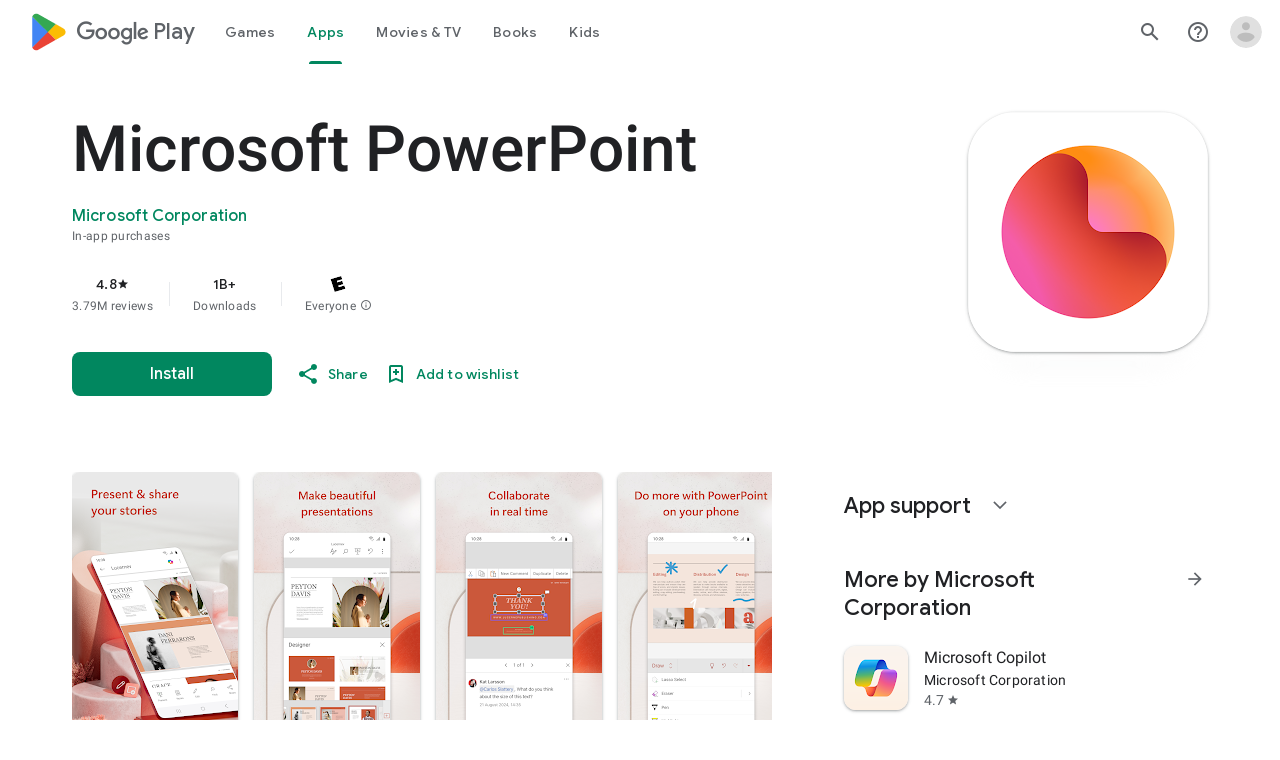

--- FILE ---
content_type: text/javascript; charset=UTF-8
request_url: https://www.gstatic.com/_/boq-play/_/js/k=boq-play.PlayStoreUi.en_US.fRgeRkatHW8.2021.O/ck=boq-play.PlayStoreUi.y0zHqxkiaVU.L.B1.O/am=GxZ3gD3vDwAASTDg98R_2BY/d=1/exm=A7fCU,ArluEf,BBI74,BVgquf,EFQ78c,GkRiKb,IZT63,IcVnM,JNoxi,KUM7Z,LCkxpb,LEikZe,MI6k7c,MdUzUe,MpJwZc,NwH0H,O1Gjze,O6y8ed,OTA3Ae,PrPYRd,QIhFr,RMhBfe,RyvaUb,SdcwHb,SpsfSb,UUJqVe,Uas9Hd,Ulmmrd,V3dDOb,WO9ee,XVMNvd,Z5uLle,ZDZcre,ZwDk9d,_b,_tp,aW3pY,byfTOb,e5qFLc,fl2Zj,gychg,hKSk3e,hc6Ubd,j9sf1,kjKdXe,lazG7b,lsjVmc,lwddkf,m9oV,mI3LFb,mdR7q,n73qwf,pYCIec,pjICDe,pw70Gc,qTnoBf,vrGZEc,w9hDv,wW2D8b,ws9Tlc,xQtZb,xUdipf,z5Gxfe,zbML3c,zr1jrb/excm=_b,_tp,appdetailsview/ed=1/wt=2/ujg=1/rs=AB1caFW_0yON2FJu29xo8x-aqWk7GhDNWg/ee=EVNhjf:pw70Gc;EmZ2Bf:zr1jrb;Hs0fpd:jLUKge;JsbNhc:Xd8iUd;K5nYTd:ZDZcre;LBgRLc:SdcwHb;Me32dd:MEeYgc;NJ1rfe:qTnoBf;NPKaK:SdcwHb;NSEoX:lazG7b;Pjplud:EEDORb;QGR0gd:Mlhmy;Rdd4dc:WXw8B;SNUn3:ZwDk9d;ScI3Yc:e7Hzgb;Uvc8o:VDovNc;YIZmRd:A1yn5d;a56pNe:JEfCwb;cEt90b:ws9Tlc;d0xV3b:KoEHyd;dIoSBb:SpsfSb;dowIGb:ebZ3mb;eBAeSb:zbML3c;iFQyKf:QIhFr;ikbPFc:UfnShf;lOO0Vd:OTA3Ae;nAu0tf:z5Gxfe;oGtAuc:sOXFj;pXdRYb:MdUzUe;qQEoOc:KUM7Z;qafBPd:yDVVkb;qddgKe:xQtZb;sgjhQc:bQAegc;wR5FRb:O1Gjze;wZnI8b:Oh9t6d;xqZiqf:BBI74;yEQyxe:TLjaTd;yxTchf:KUM7Z;zxnPse:GkRiKb/dti=1/m=vNKqzc,fI4Vwc,sJhETb,JWUKXe,t1sulf,JH2zc,tBvKNb,soHxf,IJGqxf,wg1P6b,ywOR5c,PHUIyb,BfdUQc,oEJvKc,kJXwXb,chfSwc,aTwUve,indMcf,pCKBF,RQJprf,lpwuxb,NkbkFd,nKuFpb,tKHFxf,zBPctc,jX6UVc,qfGEyb,fdeHmf,SWD8cc,rpbmN
body_size: 51250
content:
"use strict";_F_installCss(".H1RBrd{max-width:500px}.UIeOBe{margin-top:30px;min-height:120px}.k2cXo{margin:0}.XWz5yd{margin-left:160px;padding:0 20px 20px}@media screen and (max-width:480px){.XWz5yd{margin-left:0;padding-left:0}}.iCVHHc{height:215px;text-align:center;width:160px}.FOYkDe{max-height:215px;max-width:160px}.Dtwbxf{font-size:28px}.Hv8szf{text-align:right}.rYrxJf,.rYrxJf:visited{color:#00838f;padding-left:3px}.F9JOfb{margin-right:3px}@media (max-height:calc(fit-content + 48px)){.ZDGq3b .VfPpkd-P5QLlc{max-height:calc(100% - 48px)}}@media (min-height:calc(fit-content + 48px)){.ZDGq3b .VfPpkd-P5QLlc{max-height:fit-content}}@media (-ms-high-contrast:active) and (min-height:calc(fit-content + 48px)),(-ms-high-contrast:none) and (min-height:calc(fit-content + 48px)){.ZDGq3b .VfPpkd-wzTsW{align-items:stretch;height:auto}}@media (max-width:528px){.ZDGq3b .VfPpkd-P5QLlc{max-width:calc(100vw - 48px)}}@media (min-width:528px){.ZDGq3b .VfPpkd-P5QLlc{max-width:480px}}@media (max-width:600px),(max-width:720px) and (max-height:400px),(min-width:720px) and (max-height:400px){.ZDGq3b.VfPpkd-Sx9Kwc-OWXEXe-n9oEIb .VfPpkd-P5QLlc{max-width:100vw}}.ZDGq3b .VfPpkd-P5QLlc{min-width:calc(100vw - 32px)}.ZDGq3b .VfPpkd-cnG4Wd{padding:24px 24px 18px 24px}@media screen and (min-width:720px){.ZDGq3b .VfPpkd-P5QLlc{min-width:600px}}@media screen and (min-width:720px) and (max-width:648px){.ZDGq3b .VfPpkd-P5QLlc{max-width:calc(100vw - 48px)}}@media screen and (min-width:720px) and (min-width:648px){.ZDGq3b .VfPpkd-P5QLlc{max-width:600px}}@media screen and (min-width:720px) and (max-width:600px),screen and (min-width:720px) and (max-width:720px) and (max-height:400px),screen and (min-width:720px) and (min-width:720px) and (max-height:400px){.ZDGq3b.VfPpkd-Sx9Kwc-OWXEXe-n9oEIb .VfPpkd-P5QLlc{max-width:100vw}}.Gqr3Sb{--gap-width:12px;margin:12px -16px 0;overflow:visible;padding:0 16px}.yUFvre{gap:var(--gap-width);padding:calc(var(--gap-width)/2) 0;padding-left:_get-adjusted-space(\"default\");scroll-snap-type:unset}.nL1Pwe{cursor:pointer;padding:10px 2px;text-align:center}.nL1Pwe:first-child{margin-left:1px}.nL1Pwe:last-child{margin-right:1px}.sdjgmb{width:100%}.Q7vmV{align-items:center;margin-top:8px;width:100%}.RFcWe{left:-14px;top:18px}.Hnoc8e{right:-14px;top:18px}.RQQX4{margin-left:12px;margin-right:8px}.RQQX4 .LFeKge,.d8xGFb .LFeKge{height:24px;width:24px}.Q7vmV .o1gy8c{width:100%}.Q7vmV .LFeKge{height:24px;width:24px}.RQQX4 .o1gy8c{margin-top:2px}.o1gy8c:focus .csaeVc,.o1gy8c:hover .csaeVc{color:#056449;fill:#056449;stop-color:#056449}.o1gy8c:focus .csaeVc:not(:disabled),.o1gy8c:hover .csaeVc:not(:disabled){color:#056449}.P9KVBf .o1gy8c:focus .csaeVc{color:#00b380;fill:#00b380;stop-color:#00b380}.P9KVBf .o1gy8c:focus .csaeVc:not(:disabled){color:#00b380}.P9KVBf .o1gy8c:hover .csaeVc{color:#00b380;fill:#00b380;stop-color:#00b380}.P9KVBf .o1gy8c:hover .csaeVc:not(:disabled){color:#00b380}.fmiEqb{display:none;margin:10px 0;width:100%}.X8BSVc:not(.VfPpkd-fmcmS-yrriRe-OWXEXe-OWB6Me) .VfPpkd-NSFCdd-Brv4Fb,.X8BSVc:not(.VfPpkd-fmcmS-yrriRe-OWXEXe-OWB6Me) .VfPpkd-NSFCdd-Ra9xwd,.X8BSVc:not(.VfPpkd-fmcmS-yrriRe-OWXEXe-OWB6Me) .VfPpkd-NSFCdd-MpmGFe{border-color:rgb(218,220,224)}.X8BSVc:not(.VfPpkd-fmcmS-yrriRe-OWXEXe-OWB6Me):not(.VfPpkd-fmcmS-yrriRe-OWXEXe-XpnDCe):hover .VfPpkd-NSFCdd-i5vt6e .VfPpkd-NSFCdd-Brv4Fb,.X8BSVc:not(.VfPpkd-fmcmS-yrriRe-OWXEXe-OWB6Me):not(.VfPpkd-fmcmS-yrriRe-OWXEXe-XpnDCe):hover .VfPpkd-NSFCdd-i5vt6e .VfPpkd-NSFCdd-Ra9xwd,.X8BSVc:not(.VfPpkd-fmcmS-yrriRe-OWXEXe-OWB6Me):not(.VfPpkd-fmcmS-yrriRe-OWXEXe-XpnDCe):hover .VfPpkd-NSFCdd-i5vt6e .VfPpkd-NSFCdd-MpmGFe{border-color:rgb(218,220,224)}.X8BSVc:not(.VfPpkd-fmcmS-yrriRe-OWXEXe-OWB6Me).VfPpkd-fmcmS-yrriRe-OWXEXe-XpnDCe .VfPpkd-NSFCdd-Brv4Fb,.X8BSVc:not(.VfPpkd-fmcmS-yrriRe-OWXEXe-OWB6Me).VfPpkd-fmcmS-yrriRe-OWXEXe-XpnDCe .VfPpkd-NSFCdd-Ra9xwd,.X8BSVc:not(.VfPpkd-fmcmS-yrriRe-OWXEXe-OWB6Me).VfPpkd-fmcmS-yrriRe-OWXEXe-XpnDCe .VfPpkd-NSFCdd-MpmGFe{border-color:rgb(218,220,224)}.X8BSVc:not(.VfPpkd-fmcmS-yrriRe-OWXEXe-OWB6Me).VfPpkd-fmcmS-yrriRe-OWXEXe-XpnDCe .VfPpkd-NSFCdd-i5vt6e .VfPpkd-NSFCdd-Brv4Fb,.X8BSVc:not(.VfPpkd-fmcmS-yrriRe-OWXEXe-OWB6Me).VfPpkd-fmcmS-yrriRe-OWXEXe-XpnDCe .VfPpkd-NSFCdd-i5vt6e .VfPpkd-NSFCdd-Ra9xwd,.X8BSVc:not(.VfPpkd-fmcmS-yrriRe-OWXEXe-OWB6Me).VfPpkd-fmcmS-yrriRe-OWXEXe-XpnDCe .VfPpkd-NSFCdd-i5vt6e .VfPpkd-NSFCdd-MpmGFe{border-width:1px}.J4Vmsd{width:100%}.koWCib{color:#01875f;fill:#01875f;stop-color:#01875f}.koWCib:not(:disabled){color:#01875f}.P9KVBf .koWCib{color:#00a173;fill:#00a173;stop-color:#00a173}.P9KVBf .koWCib:not(:disabled){color:#00a173}@media screen and (min-width:600px){.nL1Pwe{padding:10px}.fmiEqb{display:inline-flex}.Q7vmV{display:none}}.Rvudpb{color:rgb(32,33,36);fill:rgb(32,33,36);stop-color:rgb(32,33,36);font-size:.875rem;font-weight:400;letter-spacing:.0142857143em;line-height:1.25rem}.Rvudpb:not(:disabled){color:rgb(32,33,36)}.P9KVBf .Rvudpb{color:rgb(232,234,237);fill:rgb(232,234,237);stop-color:rgb(232,234,237)}.P9KVBf .Rvudpb:not(:disabled){color:rgb(232,234,237)}.efXJRc{align-items:center;display:flex;flex-grow:1}.PT2eod{border-radius:8px;box-shadow:0 -1px 5px rgba(0,0,0,.09),0 3px 5px rgba(0,0,0,.06),0 1px 2px rgba(0,0,0,.3),0 1px 3px rgba(0,0,0,.15);flex-shrink:0;height:48px;margin-right:16px;width:48px}@media screen and (min-width:1280px){.PT2eod{height:56px;width:56px}}.LUq2je{display:flex;flex-shrink:0}.ksLHF{color:rgb(32,33,36);fill:rgb(32,33,36);stop-color:rgb(32,33,36);font-family:\"Google Sans\",Roboto,Arial,sans-serif;line-height:1.75rem;font-size:1.375rem;letter-spacing:0;font-weight:400;font-weight:500;-webkit-box-orient:vertical;-webkit-line-clamp:1;display:-webkit-box;overflow:hidden}.ksLHF:not(:disabled){color:rgb(32,33,36)}.P9KVBf .ksLHF{color:rgb(232,234,237);fill:rgb(232,234,237);stop-color:rgb(232,234,237)}.P9KVBf .ksLHF:not(:disabled){color:rgb(232,234,237)}.cYHJbc{color:rgb(95,99,104);fill:rgb(95,99,104);stop-color:rgb(95,99,104);font-size:.875rem;font-weight:400;letter-spacing:.0178571429em;line-height:1.25rem;-webkit-box-orient:vertical;-webkit-line-clamp:1;display:-webkit-box;line-height:1.75rem;overflow:hidden}.cYHJbc:not(:disabled){color:rgb(95,99,104)}.P9KVBf .cYHJbc{color:rgb(154,160,166);fill:rgb(154,160,166);stop-color:rgb(154,160,166)}.P9KVBf .cYHJbc:not(:disabled){color:rgb(154,160,166)}.EnisIf{margin:-12px -12px 0 0;min-width:48px}@media (any-pointer:coarse){.Gqr3Sb{margin:12px 0;padding:0}}.QnvSid.VOBzC{z-index:2002}.lMimMe{color:rgb(32,33,36);fill:rgb(32,33,36);stop-color:rgb(32,33,36);font-family:\"Google Sans\",Roboto,Arial,sans-serif;line-height:1.5rem;font-size:1.125rem;letter-spacing:0;font-weight:400;align-items:center;display:flex}.lMimMe:not(:disabled){color:rgb(32,33,36)}.P9KVBf .lMimMe{color:rgb(232,234,237);fill:rgb(232,234,237);stop-color:rgb(232,234,237)}.P9KVBf .lMimMe:not(:disabled){color:rgb(232,234,237)}.UjXtlf{margin-top:16px}.axjpce{margin-right:4px}.BlLrjc{display:inline-block}.B4wkv{align-items:center;display:flex;margin:24px 0 4px}.B4wkv .LjbECb{font-size:18px;margin-right:16px}.aPeBBe{color:rgb(32,33,36);fill:rgb(32,33,36);stop-color:rgb(32,33,36)}.aPeBBe:not(:disabled){color:rgb(32,33,36)}.P9KVBf .aPeBBe{color:rgb(232,234,237);fill:rgb(232,234,237);stop-color:rgb(232,234,237)}.P9KVBf .aPeBBe:not(:disabled){color:rgb(232,234,237)}.dnM39b{list-style:inside;margin-left:34px}.Hxpbhb{font-family:Roboto,Arial,sans-serif;line-height:1rem;font-size:.75rem;letter-spacing:.025em;font-weight:400;align-items:center;display:flex}.RLg0jb{flex-shrink:0;margin-left:48px}@media screen and (min-width:600px){.xNUmN{column-count:2}}.Fx1lse{text-align:center}.k8Lt0 .jy7Abe{position:absolute;left:50%;top:50%;transform:translate(-50%,-50%)}.odk6He{display:grid;grid-template-columns:auto}.RHo1pe{padding:15px 0}.RHo1pe:not(:first-child){border-color:rgb(232,234,237);border-top:1px solid}.RHo1pe:not(:first-child):not(:disabled){border-color:rgb(232,234,237)}.P9KVBf .RHo1pe:not(:first-child){border-color:rgb(60,64,67)}.P9KVBf .RHo1pe:not(:first-child):not(:disabled){border-color:rgb(60,64,67)}.RbQjz{align-items:center;display:flex;flex-direction:column;justify-content:center;padding-top:15px;font-size:1.15rem}.nitQ6d{display:none}@media (max-height:732px){.vFondc .VfPpkd-P5QLlc{max-height:calc(100% - 32px)}}@media (min-height:732px){.vFondc .VfPpkd-P5QLlc{max-height:700px}}@media (-ms-high-contrast:active) and (min-height:732px),(-ms-high-contrast:none) and (min-height:732px){.vFondc .VfPpkd-wzTsW{align-items:stretch;height:auto}}.xoKNSc{margin:0 -24px;padding:0 40px}.Ud1OW{background-color:#e9f0fe}sentinel{}");
this.default_PlayStoreUi=this.default_PlayStoreUi||{};(function(_){var window=this;
try{
_.sGa=_.x("vNKqzc",[_.Il]);
_.r("vNKqzc");
var sRc=class extends _.jv{static Na(){return{service:{view:_.KL}}}constructor(a){super();this.Cd=a.service.view}H(a){(a=a.event.target)&&(a=a.getAttribute("href"))&&_.IL(this.Cd,a)}};sRc.prototype.$wa$fAsfBd=function(){return this.H};_.qv(_.sGa,sRc);
_.u();
_.YPa=_.x("JH2zc",[]);_.we(_.YPa);
_.r("JH2zc");
_.AQb=class extends _.gv{constructor(){super();this.ka=this.oa().Zb("VfPpkd-AznF2e-uDEFge-OWXEXe-GN5I5c");this.content=this.Ua("bN97Pc")}Cj(a){if(this.ka||!a)this.oa().yb("VfPpkd-AznF2e-uDEFge-OWXEXe-auswjd");else{const b=this.H(),c=a.width/b.width;a=a.left-b.left;this.oa().yb("VfPpkd-AznF2e-uDEFge-OWXEXe-di8rgd-RCfa3e");this.content.Ob("transform",`translateX(${a}px) scaleX(${c})`);this.H();this.oa().Bb("VfPpkd-AznF2e-uDEFge-OWXEXe-di8rgd-RCfa3e");this.oa().yb("VfPpkd-AznF2e-uDEFge-OWXEXe-auswjd");
this.content.Ob("transform","")}}H(){return this.content.el().getBoundingClientRect()}O(){this.oa().Bb("VfPpkd-AznF2e-uDEFge-OWXEXe-auswjd")}};_.AQb.prototype.$wa$ZpywWb=function(){return this.O};_.AQb.prototype.$wa$fab5xd=function(){return this.H};_.rv(_.AQb,_.YPa);
_.u();
_.UPa=_.x("t1sulf",[_.nu]);_.we(_.UPa);
_.r("t1sulf");
var BQb=function(a,b,c,d,e){function f(h){return h.size()!==0||c.Va()?c.data.en&&!h.size()||h.size()>1:!0}if(!f(a.find(".VfPpkd-cfyjzb"))&&(a=a.find(".VfPpkd-cfyjzb"),!f(a)))if(c.jc()){var g=!!c.Va()?.toString();g?(a.size()?d.wi(a.el(),c.Va()):(d=d.Qc(c.Va()),b.before(d)),g&&!a.size()&&e()):(a.remove(),a.size()&&e())}else d.wi(a.el(),c.Va())};var CQb=function(a,b){a.kd=b},DQb=function(a){var b=a.oa().el();a={detail:{xV:a.oa().el().id}};_.eh(b,"ndQSrb",void 0,void 0,a)},EQb=function(a,b){_.Kr(a.na,"VfPpkd-jY41G-V67aGc",!!b);a.na.Tc(b)},IT=class extends _.rN{constructor(){super();this.zD=_.Xe(_.pv(_.AQb,"s3t1lf"));this.jd=_.Xe(_.wM);this.Ub=_.Xe(_.yt);this.O=this.Pc=!1;this.kd=!0;this.ek=this.Ua("ksKsZd");this.na=this.Ua("V67aGc");CQb(this,!this.getData("skipFocusOnActivate").Wb(!1));_.jN(this.oa())&&(this.Pc=_.kN(this.oa()),_.xg(this.oa().el(),
(a,b)=>this.Oe(a,b)))}Oe(a,b){this.Pc&&(a=b.data.isActive,typeof a==="boolean"&&a!==this.isActive()&&a&&DQb(this));a=b.jc();a!==this.yc()&&EQb(this,a||"");BQb(this.oa(),_.uv(this,"V67aGc"),b,this.Ub,()=>{this.wa()});a=!1;b.data.en&&!this.oa().Zb("VfPpkd-AznF2e-OWXEXe-eu7FSc")?(this.oa().yb("VfPpkd-AznF2e-OWXEXe-eu7FSc"),a=!0):!b.data.en&&this.oa().Zb("VfPpkd-AznF2e-OWXEXe-eu7FSc")&&(this.oa().Bb("VfPpkd-AznF2e-OWXEXe-eu7FSc"),a=!0);a&&this.wa();return!0}yc(){return this.na.tc()}isActive(){return this.oa().Zb("VfPpkd-AznF2e-OWXEXe-auswjd")}Cj(a){this.oa().yb("VfPpkd-AznF2e-OWXEXe-auswjd");
this.oa().el().setAttribute("aria-selected","true");this.oa().el().setAttribute("tabindex","0");this.zD.Cj(a);a=this.oa().el()===document.activeElement;this.kd&&!a&&this.oa().focus()}La(){this.oa().Bb("VfPpkd-AznF2e-OWXEXe-auswjd");this.oa().el().setAttribute("aria-selected","false");this.oa().el().setAttribute("tabindex","-1");this.zD.O()}Fa(){return this.zD.H()}H(){const a=this.oa().Rb().offsetWidth,b=this.oa().Rb().offsetLeft;return{ew:b,fw:b+a}}getId(){return this.oa().el().id}Mb(){this.oa().focus()}Zd(){return this.oa()}Xg(){return this.ka}wh(){return this.Vc()}ti(){return!1}Kg(){return this.ek.el().getBoundingClientRect()}click(a){DQb(this);
return super.click(a)}focus(a){a=super.focus(a);_.rM(this.jd,this);_.uM(this.jd,this,{ej:super.ej()});return a}blur(a){_.vM(this.jd,this);return super.blur(a)}jn(a){this.O=!0;return super.jn(a)}Vh(a){this.O=!0;return super.Vh(a)}Mc(){super.Mc();this.O&&(this.O=!1,_.sM(this.jd,this,this.qa))}Cc(a){_.tM(this.jd,this);super.Cc(a)}wa(){_.vM(this.jd,this);this.kf()?_.uM(this.jd,this,{ej:this.ej()}):_.rM(this.jd,this)}};IT.prototype.$wa$Mkz1i=function(){return this.wa};IT.prototype.$wa$jz8gV=function(){return this.Mc};
IT.prototype.$wa$p6p2H=function(){return this.Vh};IT.prototype.$wa$UX7yZ=function(){return this.jn};IT.prototype.$wa$O22p3e=function(){return this.blur};IT.prototype.$wa$AHmuwe=function(){return this.focus};IT.prototype.$wa$cOuCgd=function(){return this.click};IT.prototype.$wa$ek3GPb=function(){return this.Kg};IT.prototype.$wa$ZMyDuc=function(){return this.ti};IT.prototype.$wa$VMu6Hb=function(){return this.wh};IT.prototype.$wa$fkGEZ=function(){return this.Xg};IT.prototype.$wa$mlK5wb=function(){return this.Zd};
IT.prototype.$wa$Hmewsd=function(){return this.Mb};IT.prototype.$wa$pTuYge=function(){return this.getId};IT.prototype.$wa$VcWJGf=function(){return this.H};IT.prototype.$wa$ZgZz8b=function(){return this.Fa};IT.prototype.$wa$ZpywWb=function(){return this.La};IT.prototype.$wa$qs41qe=function(){return this.isActive};IT.prototype.$wa$TRoYe=function(){return this.yc};_.rv(IT,_.UPa);
_.u();
_.VPa=_.x("VNcg1e",[_.El]);
_.r("VNcg1e");
_.FQb=class extends _.Qs{static Na(){return{tb:{soy:_.Lt}}}constructor(a){super();this.H=null;this.Bd=a.tb.soy}};_.Ms(_.VPa,_.FQb);
_.u();
_.WPa=_.x("JWUKXe",[_.VPa]);
/*

 Copyright 2018 Google Inc.

 Permission is hereby granted, free of charge, to any person obtaining a copy
 of this software and associated documentation files (the "Software"), to deal
 in the Software without restriction, including without limitation the rights
 to use, copy, modify, merge, publish, distribute, sublicense, and/or sell
 copies of the Software, and to permit persons to whom the Software is
 furnished to do so, subject to the following conditions:

 The above copyright notice and this permission notice shall be included in
 all copies or substantial portions of the Software.

 THE SOFTWARE IS PROVIDED "AS IS", WITHOUT WARRANTY OF ANY KIND, EXPRESS OR
 IMPLIED, INCLUDING BUT NOT LIMITED TO THE WARRANTIES OF MERCHANTABILITY,
 FITNESS FOR A PARTICULAR PURPOSE AND NONINFRINGEMENT. IN NO EVENT SHALL THE
 AUTHORS OR COPYRIGHT HOLDERS BE LIABLE FOR ANY CLAIM, DAMAGES OR OTHER
 LIABILITY, WHETHER IN AN ACTION OF CONTRACT, TORT OR OTHERWISE, ARISING FROM,
 OUT OF OR IN CONNECTION WITH THE SOFTWARE OR THE USE OR OTHER DEALINGS IN
 THE SOFTWARE.
*/
_.Ppb=function(a,b){return(a.matches||a.webkitMatchesSelector||a.msMatchesSelector).call(a,b)};
var fQb=class{constructor(a,b){this.H=a;this.wa=b}};var gQb,hQb;gQb=function(a){return{left:0,right:a.wa.Rb().offsetWidth-a.H.Rb().offsetWidth}};hQb=function(a,b){a=gQb(a);return Math.min(Math.max(a.left,b),a.right)};_.iQb=class extends fQb{ka(){const a=this.H.el().scrollLeft,{right:b}=gQb(this);return Math.round(b-a)}qa(a){const b=gQb(this),c=this.H.el().scrollLeft;a=hQb(this,b.right-a);return{Er:a,gq:a-c}}na(a){const b=this.H.el().scrollLeft;a=hQb(this,b-a);return{Er:a,gq:a-b}}O(a){return a}};var jQb;jQb=function(a,b){return Math.max(Math.min(0,b),a.H.Rb().offsetWidth-a.wa.Rb().offsetWidth)};_.kQb=class extends fQb{ka(a){const b=this.H.el().scrollLeft;return Math.round(a-b)}qa(a){const b=this.H.el().scrollLeft;a=jQb(this,-a);return{Er:a,gq:a-b}}na(a){const b=this.H.el().scrollLeft;a=jQb(this,b-a);return{Er:a,gq:a-b}}O(a,b){return a-b}};var lQb;lQb=function(a,b){return Math.min(Math.max(0,b),a.wa.Rb().offsetWidth-a.H.Rb().offsetWidth)};_.mQb=class extends fQb{ka(a){const b=this.H.el().scrollLeft;return Math.round(b-a)}qa(a){const b=this.H.el().scrollLeft;a=lQb(this,a);return{Er:a,gq:b-a}}na(a){const b=this.H.el().scrollLeft;a=lQb(this,b+a);return{Er:a,gq:b-a}}O(a,b){return a+b}};
_.r("JWUKXe");
var GQb=function(){return(0,_.N)('<div class="'+_.R("VfPpkd-AznF2e-OFz35")+'"></div>')};var HQb,JQb;HQb=function(a){a=_.hn(a.content.el(),"transform");if(a==="none")return 0;a=/\((.+?)\)/.exec(a);if(!a)return 0;[,,,,a]=a[1].split(",");return parseFloat(a)};JQb=function(a){a.O=!1;var b=HQb(a);const c=a.area.el().scrollLeft;b=a.an()?_.IQb(a).O(c,b):c-b;a.oa().Bb("VfPpkd-AznF2e-vzJc7b-OWXEXe-oT9UPb");a.content.Ob("transform","translateX(0px)");a.area.el().scrollLeft=b};
_.IQb=function(a){if(!a.na){{var b=a.area.el().scrollLeft;a.area.el().scrollLeft=b-1;const e=a.area.el().scrollLeft;if(e<0)a.area.el().scrollLeft=b,b=new _.kQb(a.area,a.content);else{var c=a.area.el().getBoundingClientRect(),d=a.content.el().getBoundingClientRect();c=Math.round(d.right-c.right);a.area.el().scrollLeft=b;b=c===e?new _.mQb(a.area,a.content):new _.iQb(a.area,a.content)}}a.na=b}return a.na};_.KQb=function(a,b){return Math.min(Math.max(0,b),a.content.Rb().offsetWidth-a.area.Rb().offsetWidth)};
_.JT=class extends _.jv{static Na(){return{service:{cfa:_.FQb}}}constructor(a){super();this.O=!1;this.window=this.getWindow();this.Ba=a.service.cfa;this.area=this.Ua("vJ7A6b");this.content=this.Ua("bN97Pc");a=this.Ba;if(typeof a.H==="number")a=a.H;else{var b=a.Bd.Qc(GQb);b=new _.tn(b);(new _.tn(document.documentElement)).append(b);var c=b.Rb().offsetHeight-b.Rb().clientHeight;b.remove();a=a.H=c}this.area.Ob("margin-bottom",String(-a)+"px");this.area.yb("VfPpkd-AznF2e-LUERP-vJ7A6b-OWXEXe-XuHpsb");
_.yh(this,new _.OP(this.area.el()))}H(){if(this.an()){var a=HQb(this);return _.IQb(this).ka(a)}a=HQb(this);return this.area.el().scrollLeft-a}ka(){return this.content.Rb().offsetWidth}scrollTo(a){if(this.an()){var b=_.IQb(this).qa(a);this.animate(b)}else b=this.H(),a=_.KQb(this,a),this.animate({Er:a,gq:a-b})}qa(){if(!this.O)return!0;JQb(this);return!0}wa(a){this.trigger("hICJmc",{EM:a.targetElement.Rb().scrollLeft,offsetWidth:a.targetElement.Rb().offsetWidth,Eda:a.targetElement.Rb().scrollWidth})}jl(a){a=
a.event.target;this.O&&_.Ppb(a,".mdc-tab-scroller__scroll-content")&&(this.O=!1,this.oa().Bb("VfPpkd-AznF2e-vzJc7b-OWXEXe-oT9UPb"))}animate(a){a.gq!==0&&(JQb(this),this.area.el().scrollLeft=a.Er,this.content.Ob("transform",`translateX(${a.gq}px)`),this.area.el().getBoundingClientRect(),this.window.requestAnimationFrame(()=>{this.oa().yb("VfPpkd-AznF2e-vzJc7b-OWXEXe-oT9UPb");this.content.Ob("transform","none")}),this.O=!0)}an(){return _.hn(this.content.el(),"direction")==="rtl"}};
_.JT.prototype.$wa$e204de=function(){return this.jl};_.JT.prototype.$wa$Y3U6Wb=function(){return this.wa};_.JT.prototype.$wa$PNXF5=function(){return this.qa};_.JT.prototype.$wa$Wxpo4e=function(){return this.ka};_.JT.prototype.$wa$AkCrjc=function(){return this.H};_.qv(_.WPa,_.JT);
_.u();
_.XPa=_.x("sJhETb",[_.WPa]);
_.r("sJhETb");
var LQb=function(a,b){if(a.an())return _.IQb(a).na(b);const c=a.H();a=_.KQb(a,b+c);return{Er:a,gq:a-c}};var KT=new Set;KT.add("ArrowLeft");KT.add("ArrowRight");KT.add("End");KT.add("Home");KT.add("Enter");KT.add(" ");var LT=new Map;LT.set(37,"ArrowLeft");LT.set(39,"ArrowRight");LT.set(35,"End");LT.set(36,"Home");LT.set(13,"Enter");LT.set(32," ");
var MQb=function(a){var b=_.So(a.oa().find(".VfPpkd-AznF2e"));b=Array.from(b).map((c,d)=>_.ui(a.ji(c),e=>{a.O[d]=e}));return new _.df(b)},NQb=function(a,b){const c=a.O.findIndex(e=>e.isActive());if(!(b>=0&&b<a.O.length)||b===c)return!1;let d;c!==-1&&(a.O[c].La(),d=a.O[c].Fa());a.O[b].Cj(d);a.scrollIntoView(b);return!0},OQb=function(a){return a.O.map(b=>b.oa().el())},MT=class extends _.jv{static Na(){return{controller:{jq:{jsname:"mAKh3e",ctor:_.JT}}}}constructor(a){super();this.O=[];this.lq=!1;this.jq=
a.controller.jq;this.lq=this.getData("useAutomaticActivation").Wb(!1);this.wf(MQb(this))}H(a){if(NQb(this,a)){var b=this.oa().el();_.eh(b,"lN8i5b",void 0,void 0,{detail:{index:a}})}}scrollIntoView(a){if(a>=0&&a<this.O.length)if(a===0)this.jq.scrollTo(0);else if(a===this.O.length-1)this.jq.scrollTo(this.jq.ka());else if(this.an()){var b=this.jq.H(),c=this.oa().Rb().offsetWidth,d=this.O[a].H(),e=this.jq.ka();var f=e-d.ew-c-b;d=e-d.fw-b;const g=f+d;f=f>0||g>0?a+1:d<0||g<0?a-1:-1;if(f>=0&&f<this.O.length){const {ew:h,
fw:k}=this.O[f].H();a=f>a?Math.max(e-k-b-c+36,0):Math.min(e-h-b-36,0);b=this.jq;a!==0&&b.animate(LQb(b,a))}}else if(b=this.jq.H(),c=this.oa().Rb().offsetWidth,f=this.O[a].H(),e=f.ew-b,f=f.fw-b-c,d=e+f,e=e<0||d<0?a-1:f>0||d>0?a+1:-1,e>=0&&e<this.O.length){const {ew:g,fw:h}=this.O[e].H();a=e<a?Math.min(h-b-36,0):Math.max(g-b-c+36,0);b=this.jq;a!==0&&b.animate(LQb(b,a))}}ka(){const a=this.jq.H()>0,b=this.jq.H()+this.oa().Rb().offsetWidth<this.jq.ka();return{left:a,right:b}}Ud(a){var b=a.event;a=KT.has(b.key)?
b.key:LT.get(b.keyCode);if(a===void 0)return!0;var c=a===" "||a==="Enter";c||b.preventDefault();if(this.lq&&c)return!0;b=this.ee().activeElement;b=OQb(this).indexOf(b);if(c)return this.H(b),!0;c=this.an();const d=this.O.length-1;b=a==="End"?d:a==="ArrowLeft"&&!c||a==="ArrowRight"&&c?b-1:a==="ArrowRight"&&!c||a==="ArrowLeft"&&c?b+1:0;b<0?b=d:b>d&&(b=0);a=b;this.O[a].Mb();this.scrollIntoView(a);this.lq&&this.H(a);return!0}wa(a){this.H(this.na(a.event.detail.xV))}na(a){for(let b=0;b<this.O.length;b++)if(this.O[b].getId()===
a)return b;return-1}qa(){return this.O.findIndex(a=>a.isActive())}Ba(a){return this.O[a]?.getId()}an(){return _.hn(this.oa().el(),"direction")==="rtl"}};MT.prototype.$wa$XE3qVc=function(){return this.qa};MT.prototype.$wa$ts7vde=function(){return this.wa};MT.prototype.$wa$I481le=function(){return this.Ud};MT.prototype.$wa$jKlRYe=function(){return this.ka};_.qv(_.XPa,MT);
_.u();
_.mIa=_.x("tBvKNb",[]);_.we(_.mIa);
_.r("tBvKNb");
_.HT=class extends _.gv{constructor(){super();this.Ub=_.Xe(_.yt);this.Pc=!1;_.jN(this.oa())&&(this.Pc=_.kN(this.oa()),_.xg(this.oa().el(),(a,b)=>this.Oe(a,b)))}Oe(a,b){this.Pc&&(a=!!b.data.isActive,a!==this.isActive()&&(a?this.Cj():this.H()));a=this.oa().children().Rc(0);this.Ub.Qq(a.el(),b.yd());return!0}Cj(){_.sv(this.oa(),"tabPanelActive","true");this.oa().show()}H(){_.sv(this.oa(),"tabPanelActive","false");this.oa().Hd()}isActive(){return this.oa().getData("tabPanelActive").Wb(!1)}};
_.HT.prototype.$wa$qs41qe=function(){return this.isActive};_.HT.prototype.$wa$ZpywWb=function(){return this.H};_.HT.prototype.$wa$CGLD0d=function(){return this.Cj};_.rv(_.HT,_.mIa);
_.u();
_.nIa=_.x("fI4Vwc",[_.mIa]);
_.r("fI4Vwc");
var PQb;PQb=function(a){const b=_.To(a.oa(),".VfPpkd-AznF2e-ZMv3u").el();return _.ui(a.ji(b),c=>{a.O=c;return a.O})};
_.NT=class extends _.jv{static Na(){return{controllers:{bfa:{jsname:"PAiuue",ctor:_.HT}}}}constructor(a){super();this.ka=[];this.wf(PQb(this));this.ka=a.controllers.bfa;_.iN(this.oa())}H(a){this.O.H(a)}na(a){return this.O.na(a)}Ba(a){return this.O.Ba(a)}qa(){return this.O.qa()}wa(a){a=a.event.detail.index;const b=this.Ba(a);this.ka.forEach(c=>{c.H()});this.ka[a]?.Cj();this.trigger("efhmcb",{index:a,id:b})}};_.NT.prototype.$wa$MhjYq=function(){return this.wa};_.NT.prototype.$wa$XE3qVc=function(){return this.qa};
_.qv(_.nIa,_.NT);
_.u();
_.r("uu7UOe");
var Jvb;_.Hvb=function(a,b,c){a.yc!==null?(_.gN(a.oa(),a.yc,c),a.yc=null):_.gN(a.oa(),b,c)};_.Ivb=function(a){var b=a.Fa();a=b?.getData("tooltipIsRich").Wb(!1);b=b?.getData("tooltipIsPersistent").Wb(!1);return{Rn:a,Tl:b}};Jvb=async function(a){if(!a.jh){a.Kd=!0;try{const {service:b}=await _.hf(a,{service:{Ag:_.av}});a.jh=b.Ag}catch(b){if(b instanceof _.Lda)return;throw b;}}return a.jh};
_.dO=class extends _.rN{constructor(){super();this.jd=_.Xe(_.wM);this.Kd=!1;this.yc=_.om(this.getData("idomClass"));_.iN(this.oa())}Zd(){return this.oa()}Xg(){return this.ka}wh(){return this.Vc()}ti(){return this.oa().Zb("VfPpkd-Bz112c-LgbsSe")}Kg(){return(this.oa().Zb("VfPpkd-Bz112c-LgbsSe")?this.Ua("s3Eaab"):this.Zd()).el().getBoundingClientRect()}Mc(){super.Mc();_.sM(this.jd,this,this.qa)}Cc(a,b){super.Cc(a,b);_.tM(this.jd,this)}click(a){if(!this.Vc()&&this.ue()){const {Rn:b,Tl:c}=_.Ivb(this);
b&&c?this.kd():this.na(3)}return super.click(a)}focus(a){a=super.focus(a);_.uM(this.jd,this,{ej:super.ej()});super.kf()&&this.oa().yb("gmghec");this.ue()&&super.kf()&&this.O(2);return a}blur(a){_.vM(this.jd,this);this.oa().Bb("gmghec");this.ue()&&this.na(7,a.event);return super.blur(a)}Ma(a){this.ue()&&this.O(1);return super.Ma(a)}Pa(a){a=super.Pa(a);this.ue()&&this.na(1);return a}Vh(a){a=super.Vh(a);this.ue()&&this.O(5);return a}Im(a){a=super.Im(a);this.ue()&&this.na(5);return a}ue(){const a=this.Mb();
return a?a.tc().length>0:!1}Mb(){if(this.oa().getData("tooltipEnabled").Wb(!1)){var a=_.om(this.oa().getData("tooltipId"));!a&&this.oa().Jb("aria-describedby")&&(a=this.oa().Jb("aria-describedby"));a||(_.To(this.oa(),"[data-tooltip-id]").Df()?_.To(this.oa(),"[aria-describedby]").Df()||(a=_.To(this.oa(),"[aria-describedby]").Jb("aria-describedby")):a=_.To(this.oa(),"[data-tooltip-id]").getData("tooltipId").H(""));a=a||null}else a=null;return a?(a=this.ee().getElementById(a))?new _.tn(a):null:null}Fa(){const a=
this.oa();if(!a.el().isConnected||!this.oa().getData("tooltipEnabled").Wb(!1))return null;if(a.getData("tooltipId").We()||a.Jb("aria-describedby"))return a;let b=_.To(a,"[data-tooltip-id]");if(!b.Df())return b.first();b=_.To(a,"[aria-describedby]");return b.Df()?null:b.first()}Lm(){return this.oa().getData("isGm3Button").Wb(!1)}async O(a){const b=this.Fa();if(b&&b.el().isConnected){var c=await Jvb(this);c&&b.el().isConnected&&(a=c.O(b.el(),a))&&_.yh(this,a)}}async na(a,b){const c=this.Fa();if(c&&
this.Kd){const d=await (this.jh??Jvb(this));d&&d.na(c.el(),a,b)}}async kd(){const a=this.Fa();if(a){const b=await Jvb(this);b&&a.el().isConnected&&b.Ma(a.el())}}async wa(){this.ue()&&this.jh&&this.jh.wa()}contextmenu(a){super.contextmenu(a);return!0}La(){_.vM(this.jd,this);this.kf()?_.uM(this.jd,this,{ej:this.ej()}):_.rM(this.jd,this)}};_.dO.prototype.$wa$Mkz1i=function(){return this.La};_.dO.prototype.$wa$mg9Pef=function(){return this.contextmenu};_.dO.prototype.$wa$fLiPzd=function(){return this.wa};
_.dO.prototype.$wa$yiFRid=function(){return this.kd};_.dO.prototype.$wa$ItCXyd=function(){return this.Lm};_.dO.prototype.$wa$IrH4te=function(){return this.Fa};_.dO.prototype.$wa$XwOqFd=function(){return this.Mb};_.dO.prototype.$wa$cHeRTd=function(){return this.ue};_.dO.prototype.$wa$yfqBxc=function(){return this.Im};_.dO.prototype.$wa$p6p2H=function(){return this.Vh};_.dO.prototype.$wa$JywGue=function(){return this.Pa};_.dO.prototype.$wa$tfO1Yc=function(){return this.Ma};
_.dO.prototype.$wa$O22p3e=function(){return this.blur};_.dO.prototype.$wa$AHmuwe=function(){return this.focus};_.dO.prototype.$wa$cOuCgd=function(){return this.click};_.dO.prototype.$wa$jz8gV=function(){return this.Mc};_.dO.prototype.$wa$ek3GPb=function(){return this.Kg};_.dO.prototype.$wa$ZMyDuc=function(){return this.ti};_.dO.prototype.$wa$VMu6Hb=function(){return this.wh};_.dO.prototype.$wa$fkGEZ=function(){return this.Xg};_.dO.prototype.$wa$mlK5wb=function(){return this.Zd};
_.u();
_.Fu=_.mu("uu7UOe",[_.nu]);_.we(_.Fu);
_.nDa=_.x("soHxf",[_.Fu]);_.we(_.nDa);
_.Kvb=function(a,b,c,d,e){function f(k){k=(c.H()||a.Zb("VfPpkd-LgbsSe-OWXEXe-Bz112c-M1Soyc")||a.Zb("VfPpkd-LgbsSe-OWXEXe-Bz112c-UbuQg"))&&!k.size()||k.size()>1;return!c?.Va()||k}if(!f(a.find(".VfPpkd-kBDsod"))){var g=a.find(".VfPpkd-kBDsod");if(!f(g))if(c.H())d.wi(g.el(),c.Va());else{var h=!!c?.Va()?.toString();h?(g.size()?d.wi(g.el(),c.Va()):(d=d.Qc(c.Va()),c.O()?b.after(d):b.before(d)),b=c.O()?"VfPpkd-LgbsSe-OWXEXe-Bz112c-UbuQg":"VfPpkd-LgbsSe-OWXEXe-Bz112c-M1Soyc",a.Bb(b==="VfPpkd-LgbsSe-OWXEXe-Bz112c-UbuQg"?
"VfPpkd-LgbsSe-OWXEXe-Bz112c-M1Soyc":"VfPpkd-LgbsSe-OWXEXe-Bz112c-UbuQg"),a.yb(b),h&&!g.size()&&e()):(g.remove(),a.Bb("VfPpkd-LgbsSe-OWXEXe-Bz112c-UbuQg"),a.Bb("VfPpkd-LgbsSe-OWXEXe-Bz112c-M1Soyc"),g.size()&&e())}}};
_.r("soHxf");
var Lvb;Lvb=new Set(["aria-label","disabled"]);
_.eO=class extends _.dO{constructor(){super();this.Ub=_.Xe(_.yt);_.jN(this.oa())&&(this.oa().Zb("VfPpkd-LgbsSe")||this.oa().Zb("VfPpkd-Bz112c-LgbsSe"))&&(this.oa().el().__soy_skip_handler=this.Oe.bind(this))}jc(){return this.Xc("V67aGc").tc()}qc(a){this.Xc("V67aGc").Tc(a)}Hh(a){_.Po([(0,_.Mo)`aria-`],this.oa().el(),"aria-label",a)}Oe(a,b){var c=b.jc();b.H()||typeof c!=="string"||c===this.Ua("V67aGc").tc()||(this.qc(c.toString()),this.La());_.Kvb(this.oa(),_.uv(this,"V67aGc"),b,this.Ub,()=>{this.La()});
!!b.Vc()!==this.ae()&&this.Jd(!!b.Vc());c=b.ud();c!==this.oa().Jb("aria-label")&&(c?_.Po([(0,_.Mo)`aria-`],this.oa().el(),"aria-label",c):_.wn(this.oa(),"aria-label"));_.Hvb(this,a.data.Ea,b.data.Ea);a=(a=b.Ge())?a.toString():"";_.hN(this.oa(),a,{Fo:Lvb});return!0}};_.eO.prototype.$wa$SQpL2c=function(){return this.jc};_.rv(_.eO,_.nDa);
_.u();
_.zFa=_.x("IJGqxf",[_.Tn,_.Il,_.Kn]);
_.r("IJGqxf");
var DLc=class extends _.jv{static Na(){return{service:{Az:_.UT,view:_.KL,Y7:_.ZP}}}constructor(a){super();this.H=a.service.Az;this.Cd=a.service.view;this.zQ=a.service.Y7}ka(a){let b=_.pg(a.data.getData("href"));const c=_.om(a.data.getData("navigation"));a.data.getData("addContinueUrlParam").Wb(!1)&&(b=_.Cp(_.Jp(b),"continue",_.qRb(this.H,window.location.href)).toString());a=_.om(a.data.getData("target"));c&&c==="server"?this.Cd.qa(b):a&&a!=="_self"?_.kf(window,b,a):_.IL(this.Cd,b);return!1}O(){this.zQ.Ba()}};
DLc.prototype.$wa$nixEK=function(){return this.O};DLc.prototype.$wa$fmKhsb=function(){return this.ka};_.qv(_.zFa,DLc);
_.u();
_.iu=_.x("RIHuTe",[_.jma]);
_.lAa=_.x("Yu3CRc",[_.Of]);
_.ju=_.x("BCm2ob",[_.El,_.lAa,_.ul,_.Lm,_.ok]);
_.tEa=_.x("ApIzg",[_.El,_.On]);
_.Mu=_.x("VFlrye",[_.El,_.Vn,_.epa,_.ml,_.Rn,_.ju,_.Nn,_.Un,_.Pn,_.tEa,_.ul,_.iu]);
_.r("BfdUQc");
var qAc=_.x("BfdUQc");var rAc=class extends _.jv{static Na(){return{}}H(a){_.hf(this,{service:{Xn:_.Mu}}).then(b=>{b.service.Xn.Xn({code:a.data})})}};rAc.prototype.$wa$eQqUMb=function(){return this.H};_.qv(qAc,rAc);
_.u();
_.fCa=_.x("vGCTM",[_.Qn,_.Il,_.ul]);
_.r("vGCTM");
var hJb,iJb,jJb;hJb=/[?&](PAffiliateId)=/i;iJb=/[?&](PCamRefId)=/i;
jJb=function(a){if(_.zm()&&a.H!=null){var b=a.H.get("GPAS");if(b){var c=b.afId,d=b.afIdParamName,e=b.ts,f=b.afCampaignId;b=b.afCampaignIdParamName;if(c&&e&&!(Date.now()-e>2592E5)){e=_.Jp("https://play.google.com/");_.Cp(e,d,c);f&&f.length!=0&&_.Cp(e,b,f);c=a.na;d=c.bw;e=e.toString();b=(12).toString();f=new _.gJb;_.Lj(f,1,e);b!=null?_.Nj(f,2,parseInt(b,10)):_.Nj(f,2,0);b=a.O.get().document.referrer;b!=null&&_.Lj(f,9,b);e=_.Fp(_.Jp(e),"referrer");e!=null&&_.Lj(f,8,e);e=new _.ko;_.A(e,_.gJb,6,f);const g=
new _.fo;f=g;b=Date.now().toString();_.Jj(f,1,b);f=g;_.eo(f,e.je());d.call(c,f);a.H.remove("GPAS")}}}};
_.kJb=class extends _.Qs{static Na(){return{service:{kg:_.fR,view:_.KL,window:_.Vt}}}constructor(a){super();this.na=a.service.kg;this.ka=a.service.view;this.O=a.service.window;this.H=(a=_.Cva("GPAS"))?new _.Ih(a):null;var b=this.O.get().location.href;if(a=hJb.exec(b)){a=a[1];var c=_.Jp(b,!0),d=_.Fp(c,a);if(d.length!=0){b=iJb.exec(b);var e=null,f=null;b&&(f=b[1],e=_.Fp(c,f));var g=Date.now();this.H!=null&&this.H.set("GPAS",{afId:d,afIdParamName:a,ts:g,afCampaignId:e,afCampaignIdParamName:f},g+2592E5);
_.Ip(c,a);b&&_.Ip(c,f);_.JL(this.ka,this.ka.Jj().oa(),c.toString());jJb(this)}}else jJb(this)}};_.Ms(_.fCa,_.kJb);
_.u();
_.r("qxhHpe");

_.u();
_.tGa=_.x("oEJvKc",[_.fCa,_.Ou,_.Il,_.ul]);
_.r("oEJvKc");
var xRc=class extends _.jv{static Na(){return{service:{xna:_.kJb,focus:_.uO,view:_.KL,window:_.Vt}}}constructor(a){super();this.nh=a.service.focus;this.Cd=a.service.view;this.window=a.service.window.get();a=this.Cd.O();a=_.rf(5,a);if(a?.startsWith("/web/")){var b=a.substring(4);a=this.Cd.O();_.nb(b,"/")||(b="/"+b);a=a.match(_.qf);_.JL(this.Cd,this,_.of(a[1],a[2],a[3],a[4],b,a[6],a[7]))}}DW(a,b){_.fh(this.window.document.body,"tGMTLb",b.qg.getMetadata());this.oa().Bb("xsXTx");this.O()||_.qO(this.nh,
new _.tn(this.window.document.body));return null}EW(){this.oa().yb("xsXTx");return null}H(){return!1}O(){const a=_.oh(this.oa().el(),"savedfocusid");return a&&this.oa().el().querySelector('[data-focusid="'+a+'"]')||_.rO(this.nh,this.oa()).filter(b=>b.hasAttribute("autofocus")).el()?!0:!1}};xRc.prototype.$wa$rFrphd=function(){return this.O};xRc.prototype.$wa$Q6GLuf=function(){return this.H};_.qv(_.tGa,xRc);_.FFb(xRc);
_.u();
_.RCa=_.x("kJXwXb",[_.wu]);
_.oX=function(a,b,c,d,e){a.open("span","ijOBRe");c&&a.ma("class",c);d&&a.ma("jslog",d);_.Z(e)&&_.BN(a,_.yN(e));_.BN(a,_.yN(_.Fq(b)));a.W();a.print(b);a.close();a.print(_.Gq(b))};_.pX=function(a,b,c,d,e){a.open("span","adjdlc");c&&a.ma("class",c);d&&a.ma("jslog",d);_.Z(e)&&_.BN(a,_.yN(e));_.BN(a,_.yN(_.Fq(b,!0)));a.W();a.print(b);a.Da()};_.qX=function(a,b,c,d,e){a.open("div","tNFaWc");c&&a.ma("class",c);d&&a.ma("jslog",d);_.Z(e)&&_.BN(a,_.yN(e));_.BN(a,_.yN(_.Fq(b)));a.W();a.print(b);a.Da()};
_.rX=function(a,b,c,d,e){a.open("div","Vnck3b");c&&a.ma("class",c);d&&a.ma("jslog",d);_.Z(e)&&_.BN(a,_.yN(e));_.BN(a,_.yN(_.Fq(b,!0)));a.W();a.print(b);a.Da()};_.o2b=function(a,b,c,d,e,f){c=c===void 0?!0:c;a.open("h1","zpEMSb");d&&a.ma("class",d);e&&a.ma("jslog",e);_.Z(f)&&_.BN(a,_.yN(f));_.BN(a,_.yN(_.Fq(b)));a.W();a.print(b);a.close();c&&a.print(_.Gq(b))};_.p2b=function(a,b,c){a.open("h2","COIQkd");c&&a.ma("class",c);_.Z()&&_.BN(a,_.yN());_.BN(a,_.yN(_.Fq(b)));a.W();a.print(b);a.close();a.print(_.Gq(b))};
var zZc,AZc,CZc;_.l3=function(a,b,c){a.open("div","toWBoe");a.ma("class","wVqUob");a.W();a.va("div","j1645");a.ha(zZc||(zZc=["class","ClM7O"]));a.W();a.print(b);a.close();a.open("div","qqtU4");a.ha(AZc||(AZc=["class","g1rdde"]));a.W();a.print(c);a.close();a.Da()};
CZc=function(a,b){b=b||{};const c=b.wI;if(c!=null){b=_.Y(e=>{e.open("span","eRCh7b");e.ha(BZc||(BZc=["itemprop","contentRating"]));e.W();e.U("Ma33Oe");_.oX(e,c.lb());e.V();e.close()});const d=_.Y(e=>{e.text(_.Ek("Rating"))});a.Ec("GYrB8b");_.l3(a,b,d);a.Ic()}};_.Q("Vb","",0,CZc);CZc.Ha=_.M;var BZc,DZc=function(a){const b=_.Y(d=>{d.U("uuDTAe");_.SVb(d,"B6ueub","m46uhe");d.V()}),c=_.Y(d=>{d.text(_.Ek("Teacher Approved"))});a.Ec("ewzPU");_.l3(a,b,c);a.Ic()};_.Q("Wb","",0,DZc);DZc.Ha=_.M;_.EZc=function(){return"Ratings and reviews are verified"};
_.FZc=function(){return"Ratings and reviews aren\u2019t verified"};
var HZc=function(a,b,c){b=b||{};const d=b.wI,e=c.zs;if(d!=null){b=_.Y(g=>{_.pB(d)&&e==="BR"&&(g.U("G7Flud"),_.cV(c,g,18,18,void 0,_.pB(d),"fVkJld"),g.V());g.open("span","JHvKkd");g.ha(GZc||(GZc=["itemprop","contentRating"]));g.W();g.U("zjlK3e");_.oX(g,d.lb());g.V();g.close()});const f=_.Y(g=>{g.text(_.Ek("Rating"))});a.Ec("GYrB8b");_.l3(a,b,f);a.Ic()}};_.Q("Vb","",1,HZc);HZc.Ha=_.M;var GZc;
_.Xad=class extends _.GN{};
var Yad=class extends _.GN{},Zad,$ad=function(a){a.open("div","teLesd");a.ha(Zad||(Zad="jsaction,click:CnOdef,jslog,228772; 1:17801; track:click;,class,rXZODf,role,button,tabindex,0".split(",")));a.ma("jscontroller","OuYqRc");a.ma("aria-label","More info about the Government badge");a.W();a.U("mEYPzb");_.JN(a,"info",void 0,void 0,void 0,"oUaal");a.V();a.Da()},abd,bbd,ebd=function(a,b,c){if(_.G(b.Dd,_.eB,169)?.H()?.getType()===1){b=_.Y(e=>{e.open("div","BT863e");e.ha(cbd||(cbd=["jslog","228772; 1:17686; track:impression;"]));
e.W();const f=_.Y(g=>{g.U("WdoRve");g.open("svg","C8Kwac");g.ha(abd||(abd="xmlns;http://www.w3.org/2000/svg;width;256;height;256;viewBox;0 0 20 20;fill;none".split(";")));g.W();g.va("path","EfpXZ");g.ha(bbd||(bbd=["d","M4.41669 14.9792L4.41669 7.91667L5.66669 7.91667L5.66669 14.9792L4.41669 14.9792ZM9.45835 14.9792L9.45835 7.91667L10.7084 7.91667L10.7084 14.9792L9.45835 14.9792ZM1.66669 17.4792L1.66669 16.2292L18.3334 16.2292L18.3334 17.4792L1.66669 17.4792ZM14.3334 14.9792L14.3334 7.91667L15.5834 7.91667L15.5834 14.9792L14.3334 14.9792ZM1.66669 6.66667L1.66669 5.5625L10 0.8125L18.3334 5.5625L18.3334 6.66667L1.66669 6.66667ZM4.45835 5.41667L15.5417 5.41667L10 2.25L4.45835 5.41667Z",
"fill","black"]));g.W();g.close();g.Da();g.V()});e.U("yD0F5");_.KN(e,f,void 0,"J3Ldd");e.V();e.close()});const d=_.Y(e=>{e.open("span","J0lvQe");e.ha(dbd||(dbd=["aria-label","Government App"]));e.W();e.U("QhLLef");_.oX(e,"Government");e.V();e.close();e.U("Qk4w5c");e.oc(Yad,"teLesd","div",null,c,$ad);e.V()});a.U("aI3KX");_.l3(a,b,d);a.V()}};_.Q("Fc","",1,ebd);ebd.Ha=_.M;var cbd,dbd;
var fbd=class extends _.GN{},gbd,hbd=function(a){a.open("div","iimKy");a.ha(gbd||(gbd="jsaction,click:CnOdef,jslog,220428; 1:17800; track:click;,class,wtp1uf,role,button,tabindex,0".split(",")));a.ma("jscontroller","kLjOgf");a.ma("aria-label","More info about the South African made badge");a.W();a.U("d1SKI");_.JN(a,"info",void 0,void 0,void 0,"oUaal");a.V();a.Da()},ibd,jbd,kbd,lbd,mbd,nbd,obd,pbd,qbd,tbd=function(a,b,c){var d=c.zs;_.G(b.Dd,_.eB,169)?.H()?.getType()===2&&d==="ZA"&&(b=_.Y(e=>{e.open("div",
"vtUwBd");e.ha(rbd||(rbd=["jslog","220428; 1:17689; track:impression;"]));e.W();const f=_.Y(g=>{g.U("QTx1ac");g.open("svg","T760Td");g.ha(ibd||(ibd="width;256;height;256;viewBox;0 0 256 256;fill;none;xmlns;http://www.w3.org/2000/svg".split(";")));g.W();g.va("path","bWhh7");g.ha(jbd||(jbd=["d","M2.048 49.9839C45.7805 28.1676 89.3517 36.0524 133.443 42.8236C173.176 48.9266 213.356 54.2335 253.952 33.9839V206.016C210.22 227.832 166.648 219.947 122.557 213.176C82.8237 207.073 42.6445 201.766 2.048 222.016V49.9839Z",
"fill","#002395"]));g.W();g.close();g.va("path","mIohL");g.ha(kbd||(kbd=["d","M2.048 49.9839C45.7805 28.1676 89.3517 36.0524 133.443 42.8236C173.176 48.9266 213.356 54.2335 253.952 33.9839V120C210.22 141.816 166.648 133.931 122.557 127.16C82.8237 121.057 42.6445 115.75 2.048 136V49.9839Z","fill","#DE3831"]));g.W();g.close();g.va("path","wAw1Ce");g.ha(lbd||(lbd=["d","M2.048 49.9839C43.648 57.6306 85.1123 92.0728 128 128C86.4589 149.937 44.7514 171.54 2.048 222.016V49.9839Z","fill","black"]));g.W();
g.close();g.va("path","DZcNtd");g.ha(mbd||(mbd=["d","M2.048 49.984C18.711 41.6717 35.3485 37.6115 52.5133 36.2163C80.2176 52.928 107.917 76.7872 136.481 100.634C175.132 106.499 214.144 111.186 253.952 91.328V148.672C215.127 168.041 176.474 164.045 136.481 157.978C108.767 172.692 81.0368 186.493 52.5133 208.248C35.8605 209.603 19.2026 213.458 2.048 222.016V187.553C26.967 158.098 51.8682 138.222 77.5347 121.956C52.6618 103.744 27.6915 89.1622 2.048 84.4467V49.984Z","fill","white"]));g.W();g.close();
g.va("path","QaUlzb");g.ha(nbd||(nbd=["d","M2.048 49.9839C43.648 57.6306 85.1123 92.0728 128 128C86.4589 149.937 44.7514 171.54 2.048 222.016V49.9839Z","fill","black"]));g.W();g.close();g.va("path","s8Arhe");g.ha(obd||(obd=["d","M2.048 49.9839C43.648 57.6306 85.1123 92.0728 128 128C86.4589 149.937 44.7514 171.54 2.048 222.016V187.553C26.967 158.098 51.8682 138.222 77.5347 121.956C52.6618 103.744 27.6915 89.1621 2.048 84.4466V49.9839Z","fill","#FFB612"]));g.W();g.close();g.va("path","A2uAUd");g.ha(pbd||
(pbd=["d","M2.048 49.9838C12.0499 44.9944 22.0339 41.5307 32.3328 39.2241C65.5872 54.5432 98.8058 82.8952 133.094 111.583C172.851 117.693 213.002 123.223 253.952 102.797V137.203C214.003 157.133 174.244 152.315 133.094 145.989C99.8451 163.584 66.5395 180.293 32.3328 211.256C22.336 213.496 12.3494 216.878 2.048 222.016V201.344C33.6358 164.004 65.1853 142.116 97.7152 123.694C66.2195 98.5035 34.5318 76.6308 2.048 70.6558V49.9838Z","fill","#007A4D"]));g.W();g.close();g.va("path","bKTuV");g.ha(qbd||(qbd=
"opacity;0.2;d;M2.048 49.9839C45.7805 28.1676 89.3517 36.0524 133.443 42.8236C173.176 48.9266 213.356 54.2335 253.952 33.9839V206.016C210.22 227.832 166.648 219.947 122.557 213.176C82.8237 207.073 42.6445 201.766 2.048 222.016V49.9839ZM10.048 54.9477V209.7C88.5274 176.865 166.51 234.286 245.952 201.052V46.3C167.473 79.1346 89.4899 21.7138 10.048 54.9477Z;fill;#1A1A1A".split(";")));g.W();g.close();g.Da();g.V()});e.U("d26mhf");_.KN(e,f,void 0,"cqs0qd");e.V();e.close()}),d=_.Y(e=>{e.open("span","VZcCAb");
e.ha(sbd||(sbd=["aria-label","South African Made"]));e.W();e.U("Too04");_.oX(e,"ZA Made");e.V();e.close();e.U("eXwuec");e.oc(fbd,"iimKy","div",null,c,hbd);e.V()}),a.Ec("GUOsUd"),_.l3(a,b,d),a.Ic())};_.Q("Ec","",1,tbd);tbd.Ha=_.M;var rbd,sbd;
_.r("kJXwXb");
var wbd=function(a,b){a=a.TP;const c=_.T(_.V(),_.PVb(b,"Learn more",void 0,void 0,void 0,void 0,void 0,void 0,(0,_.eq)(""+_.TW(b,_.xzc(a))),"_blank"));_.T(c,_.C2(b));return _.T(_.V(),_.B2(b,_.T(_.T(_.T(_.S(_.T(_.S(_.V(),'<div class="'+_.R("oS3zXb")+'">'),_.KV(b,120,40,void 0,_.WA(a),"gQLaEd",void 0,void 0,(0,_.fq)('alt="'+_.R("Content rating")+'" itemprop="image"'))),"<span>"+_.pq(a.lb())+"</span></div>"),_.YU(_.bV(a))!=null?_.S(_.T(_.S(_.V(),'<div class="'+_.R("bdxpHd")+'">'),_.pq(_.YU(_.bV(a)))),
"</div>"):""),_.YU(a.H())!=null?_.S(_.T(_.S(_.V(),'<div class="'+_.R("bdxpHd")+'">'),_.pq(_.YU(a.H()))),"</div>"):""),_.YU(_.G(a,_.$v,7))!=null?_.S(_.T(_.S(_.V(),'<div class="'+_.R("bdxpHd")+'">'),_.pq(_.YU(_.G(a,_.$v,7)))),"</div>"):""),c))},xbd=class extends _.jv{static Na(){return{service:{dialog:_.SU},soy:{UP:_.Xad}}}constructor(a){super();this.Kc=a.service.dialog;this.UP=a.soy.UP}openDialog(){this.Kc.openDialog(wbd,{TP:this.UP.data.TP})}};xbd.prototype.$wa$CnOdef=function(){return this.openDialog};
_.qv(_.RCa,xbd);


_.u();
_.r("YYmHzb");
_.TQ=class extends _.Qs{constructor(){super();this.Gl=new _.aC}H(a){return this.Gl.H(a)}xF(){return this.Gl.xF()}};_.Ms(_.ok,_.TQ);
_.u();
var dIb,aIb,bIb,cIb;
_.eIb=function(a,b){const c=b||{};b=c.document||document;const d=_.Ha(a).toString(),e=_.Sg(new _.Ml(b),"SCRIPT");var f={a2:e,yy:void 0};const g=new _.Ne(aIb,f);let h=null;const k=c.timeout!=null?c.timeout:5E3;k>0&&(h=window.setTimeout(function(){bIb(e,!0);g.H(new cIb(1,"Timeout reached for loading script "+d))},k),f.yy=h);e.onload=e.onreadystatechange=function(){e.readyState&&e.readyState!="loaded"&&e.readyState!="complete"||(bIb(e,c.aoa||!1,h),g.callback(null))};e.onerror=function(){bIb(e,!0,h);
g.H(new cIb(0,"Error while loading script "+d))};f=c.attributes||{};_.mb(f,{type:"text/javascript",charset:"UTF-8"});_.qla(e,f);_.mf(e,a);dIb(b).appendChild(e);return g};dIb=function(a){const b=_.Ol(a);return b&&b.length!==0?b[0]:a.documentElement};aIb=function(){if(this&&this.a2){const a=this.a2;a&&a.tagName=="SCRIPT"&&bIb(a,!0,this.yy)}};bIb=function(a,b,c){c!=null&&_.ca.clearTimeout(c);a.onload=()=>{};a.onerror=()=>{};a.onreadystatechange=()=>{};b&&window.setTimeout(function(){_.Yl(a)},0)};
cIb=function(a,b){let c="Jsloader error (code #"+a+")";b&&(c+=": "+b);_.ja.call(this,c);this.code=a};_.Xh(cIb,_.ja);
_.r("Majtt");
_.fIb=(0,_.Sa)`https://payments.sandbox.google.com/payments/v4/js/integrator.js?rk=1`;_.gIb=(0,_.Sa)`https://payments.google.com/payments/v4/js/integrator.js?rk=1`;
_.u();
_.r("WpAucf");
var iIb,hIb;iIb=function(a=!1){var b=hIb.Kb();if(b.H)return b.H;b.H=_.eIb(a?_.fIb:_.gIb,{attributes:{async:!0,"data-payments-main":"data-payments-main"},timeout:3E4}).then(()=>{},c=>Promise.reject(`Failed to load the instrument manager script with error: ${c}`));return b.H};hIb=class{constructor(){this.H=null}static Kb(){return _.yk(hIb)}};
_.UQ=class extends _.Qs{static Na(){return{service:{Lg:_.$s,Pf:_.TQ}}}constructor(a){super();this.Pu=a.service.Lg;this.Pf=a.service.Pf;a=this.Pu.get("B3n0Re").Wb(!1);this.H=iIb(a)}};_.Ms(_.Lm,_.UQ);
_.u();
_.r("ajoVw");
_.jIb=function(a,b){return a.H.H.then(()=>_.Qh("payments.business.integration.ClientTokenFactory").createClientTokenAsync(b))};_.kIb=class extends _.Qs{static Na(){return{service:{FA:_.UQ}}}constructor(a){super();this.H=a.service.FA}};_.Ms(_.jma,_.kIb);
_.u();
_.Es(_.ml,_.ll);
var x1b=class extends _.v{constructor(a){super(a)}};_.XW=class extends _.v{constructor(a){super(a)}Oc(){return _.G(this,x1b,1)}};_.Lq[175900044]={usa:_.ke(175900044,_.Kq,_.XW)};var YW=class extends _.v{constructor(a){super(a)}H(){return _.aj(this,_.gC,1,_.Ui())}};YW.prototype.ua="ZprKBc";var y1b=_.ke(175900044,_.Mq,YW);_.Nq[175900044]={nca:y1b};new _.If("175900044",YW,_.XW);(new _.C(YW)).nca=y1b;_.Io.ZprKBc=_.Ho;new _.C(YW);_.Io.ZprKBc=_.Ho;_.z1b=new _.If("d5TsKd",YW,_.XW,[_.Pk,175900044,_.Rk,!0,_.Sk,"/PlayStoreDataService.PlayUniqueUserDevices"]);
_.r("bDt8Bf");
_.Q("Q","",0,function(){return(0,_.fq)(_.w1b())});_.A1b=class extends _.Qs{static Na(){return{tb:{soy:_.Lt},service:{dialog:_.yW,kc:_.kM}}}constructor(a){super();this.O=a.tb.soy;this.H=a.service.dialog;this.ka=a.service.kc}};_.Ms(_.cpa,_.A1b);
_.u();
_.r("OpQVcc");
_.B1b=class extends _.Qs{static Na(){return{tb:{soy:_.Lt},service:{dialog:_.yW}}}constructor(a){super();this.O=a.tb.soy;this.H=a.service.dialog}};_.Ms(_.dpa,_.B1b);
_.u();
_.r("gCNtGd");
var YQb;YQb=function(a){return _.J(a,_.ETa,22,_.gA)};_.ZQb=class extends _.v{constructor(a){super(a)}};_.ZQb.prototype.ua="PGYHBd";_.QT=class extends _.v{constructor(a){super(a)}};_.QT.prototype.ua="gpKXZ";_.$Qb=[3,5];_.aRb=class extends _.v{constructor(a){super(a)}Ka(){return _.G(this,_.X,1)}Ac(){return _.J(this,_.kw,5,_.$Qb)}He(){return _.G(this,_.Vv,4)}};_.aRb.prototype.ua="ZCy80d";var bRb=new _.$B("45670958",!1);var cRb,dRb;cRb=function(a){a.H||(a.H=_.hf(a,{service:{view:_.Il}}).then(b=>b.service.view));return a.H};dRb=function(a,b,c){a.ka?_.kf(window,(_.PQ(b)||(0,_.Is)``).toString(),c):_.Fs((_.PQ(b)||(0,_.Is)``).toString(),{target:c})};
_.RT=class extends _.Qs{static Na(){return{service:{Pf:_.TQ}}}constructor(a){super();this.O=a.service.Pf;this.ka=this.O.H(bRb)}navigate(a,b="_blank"){switch(_.Yi(a,_.Uv)){case 5:a=a.H();const c=(_.PQ(a)||(0,_.Is)``).toString();_.Jp(c).H.startsWith("/store/points")?cRb(this).then(d=>_.IL(d,_.xp(_.Jp(c),_.Np(_.Jp(d.O()).O.clone(),["utm_source"])).toString())):cRb(this).then(d=>_.IL(d,c));break;case 6:dRb(this,a.ka(),b);break;case 9:dRb(this,_.VA(a).getUrl(),b);break;case 2:if(YQb(a.O()))cRb(this).then(d=>
_.IL(d,_.xp(_.Jp("/store/points"),_.Np(_.Jp(d.O()).O.clone(),["utm_source"])).toString()));else throw Error("jf`"+_.Yi(a,_.Uv));break;default:throw Error("jf`"+_.Yi(a,_.Uv));}}};_.Ms(_.Pn,_.RT);
_.u();
_.pEa=_.x("sB5Jlf",[_.ul]);
_.qEa=_.x("BrkcBe",[_.ul]);
_.rEa=_.x("wzCHmc",[_.El,_.On,_.Qn,_.qEa,_.ok]);
_.Lu=_.x("GnUsze",[_.rEa,_.pEa,_.ul]);
_.r("CxPp1d");
var R1b;R1b=function(a,b){const c=_.pi();_.qi(_.hf(a,{service:{Wn:_.Lu}}).then(({service:d})=>d.Wn.H(b)),()=>c.resolve());return c.promise};_.S1b=function(a,b){let c=_.Nf();switch(_.Yi(b,_.$Qb)){case 3:a.H.navigate(_.J(b,_.Vv,3,_.$Qb));break;case 5:c=R1b(a,b.Ac());break;default:a.H.navigate(b.He())}c.then(()=>b)};_.T1b=class extends _.Qs{static Na(){return{service:{navigation:_.RT}}}constructor(a){super();this.H=a.service.navigation}};_.Ms(_.epa,_.T1b);
_.u();
_.r("KyP8jd");
var R2b;R2b={cla:"rapt",jla:"raboi",kla:"rahi",lla:"raii",mla:"rasi",nla:"rgrs"};_.S2b=class extends _.Qs{static Na(){return{service:{view:_.KL,window:_.Vt}}}constructor(a){super();this.H=a.service.view;this.O=a.service.window}remove(){const a=_.Jp(this.O.get().location.href);Object.keys(R2b).forEach(b=>_.Ip(a,R2b[b]));_.JL(this.H,this.H.Jj().oa(),a.toString())}};_.Ms(_.fpa,_.S2b);
_.u();
_.r("Elfftd");
_.fJb=class extends _.v{constructor(a){super(a)}};_.gR=function(a){const b=new _.ko;_.jo(b,a);return b};_.hR=function(a){const b=new _.ho;b.Ie(a.eventType);a.Ek&&_.cR(b,a.Ek);a.statusCode&&_.Nj(b,72,a.statusCode);a.OX&&_.A(b,_.fJb,32,a.OX);a.wba!=void 0&&_.Dj(b,15,a.wba);a.gZ&&_.Lj(b,5,a.gZ);a.errorCode&&_.Fj(b,4,a.errorCode);return b};_.iR=class extends _.Qs{static Na(){return{service:{le:_.fR}}}constructor(a){super();this.H=a.service.le}};_.Ms(_.Rn,_.iR);
_.u();
_.dIa=_.x("Tuy47d",[_.zt]);
_.NW=class extends _.v{constructor(a){super(a)}};_.NW.prototype.ua="eN36M";_.Lq[149762737]={msa:_.ke(149762737,_.Kq,_.NW)};var k0b=class extends _.v{constructor(a){super(a)}getUrl(){return _.I(this,1)}};k0b.prototype.ua="YGTV9b";_.Nq[149762737]={nsa:_.ke(149762737,_.Mq,k0b)};new _.C(_.NW);new _.C(k0b);_.Io.YGTV9b=_.Ho;_.l0b=new _.If("jQpoKd",k0b,_.NW,[_.Pk,149762737,_.Rk,!0,_.Sk,"/PlayStoreDataService.PlayKoreanAgeVerificationUrl"]);
_.m0b=class extends _.v{constructor(a){super(a)}Ka(){return _.G(this,_.X,1)}};_.n0b=class extends _.v{constructor(a){super(a)}Ka(){return _.G(this,_.X,1)}};_.Lq[149067719]={isa:_.ke(149067719,_.Kq,_.n0b)};var o0b=class extends _.v{constructor(a){super(a)}hg(){return _.G(this,_.Qv,1)}};o0b.prototype.ua="CT3nxb";_.Nq[149067719]={jsa:_.ke(149067719,_.Mq,o0b)};new _.C(o0b);_.Io.CT3nxb=_.Ho;_.p0b=new _.If("jdvjK",o0b,_.n0b,[_.Pk,149067719,_.Rk,!0,_.Sk,"/PlayStoreDataService.PlayItemImageThumbnail"]);_.q0b=_.dC({ab:!1,name:"w39Shc",Ya:_.dIa,params:{ctor:_.m0b},nb:[],data:{nqa:function(a,b,c){b=c||{};c=b.Qa||"rpc";var d=new _.n0b;_.D(a,_.X,1)&&(a=a.Ka(),_.A(d,_.X,1,a));a={fatal:!0,Gb:[{key:_.at,value:new _.VE},{key:_.bt,value:new _.VE}]};let e;for(e in b)a[e]=b[e];return{wb:_.p0b,Qa:c,Fb:d,metadata:a}},rqa:function(a,b,c){a=c||{};b=a.Qa||"rpc";c=new _.NW;var d={fatal:!0,Gb:[{key:_.at,value:new _.VE},{key:_.bt,value:new _.VE}]};let e;for(e in a)d[e]=a[e];return{wb:_.l0b,Qa:b,Fb:c,metadata:d}}},
mb:()=>({variant:null,Xa:[],Za:{}}),kb:{},children:{}});
_.r0b=class extends _.v{constructor(a){super(a)}};_.r0b.prototype.H=_.p(134);_.Ch(_.Wn);
_.OW=class extends _.v{constructor(a){super(a)}};_.OW.prototype.ua="ni6SDe";_.Lq[149788983]={osa:_.ke(149788983,_.Kq,_.OW)};var PW=class extends _.v{constructor(a){super(a)}H(){return _.mj(this,1)}};PW.prototype.ua="oNZsae";var s0b=_.ke(149788983,_.Mq,PW);_.Nq[149788983]={kca:s0b};new _.If("149788983",PW,_.OW);(new _.C(PW)).kca=s0b;_.Io.oNZsae=_.Ho;new _.C(_.OW);new _.C(PW);_.Io.oNZsae=_.Ho;_.t0b=new _.If("vZPbde",PW,_.OW,[_.Pk,149788983,_.Rk,!0,_.Sk,"/PlayStoreDataService.PlayKoreanUserAdultVerified"]);
_.r("WXw8B");
var u0b=function(a){return _.Cj(a,1)},v0b=function(a,b){return _.A(a,_.X,1,b)},w0b=function(a,b){a=a.wn;return _.T(_.V(),_.b0b(b,160,215,"FOYkDe","iCVHHc",void 0,a))},x0b=function(){let a='<span class="'+_.R("Dtwbxf")+'">';return(0,_.N)(a+"Verify your age to continue</span>")},y0b=function(a){a=a.A5;const b=_.S(_.V(),'<div class="'+_.R("Hv8szf")+'">');_.T(b,_.XV({content:(0,_.N)("Cancel"),kh:"",Xe:"F9JOfb",attributes:(0,_.fq)('data-id="'+_.R("IbE0S")+'"'),jsaction:"click:DJ6zke"}));_.T(b,_.ZV({href:a,
content:(0,_.N)("Verify your age"),kh:""}));_.S(b,"</div>");return b},z0b=function(){let a='<div class="'+_.R("XWz5yd")+'"><div class="'+_.R("w1uOVe")+'">';return(0,_.N)(a+"Please try again in few minutes.</div></div>")},A0b=function(){const a=_.S(_.V(),'<div class="'+_.R("Hv8szf")+'">');_.T(a,_.WV({content:(0,_.N)("Close"),Ea:_.bW(),attributes:(0,_.fq)('data-id="'+_.R("TvD9Pc")+'"'),jsaction:"click:DJ6zke"}));_.S(a,"</div>");return a},B0b=function(){let a='<span class="'+_.R("Dtwbxf")+'">';return(0,_.N)(a+
"Unable to verify</span>")};_.Es(_.jl);var QW=class extends _.v{constructor(a){super(a)}Ka(){return _.G(this,_.X,1)}};QW.prototype.ua="ah5tfb";_.Lq[149781727]={fsa:_.ke(149781727,_.Kq,QW)};var RW=class extends _.v{constructor(a){super(a)}};RW.prototype.ua="zkbqDe";var C0b=_.ke(149781727,_.Mq,RW);_.Nq[149781727]={ica:C0b};new _.If("149781727",RW,QW);(new _.C(RW)).ica=C0b;_.Io.zkbqDe=_.Ho;new _.C(QW);_.Io.ah5tfb=_.Ho;_.W(QW,_.X,function(a){a=a.Ka();return a!=null?[a]:[]});new _.C(RW);_.Io.zkbqDe=_.Ho;var D0b=new _.If("aDox6b",RW,QW,[_.Pk,149781727,_.Rk,!0,_.Sk,"/PlayStoreDataService.PlayItemCountryContentRestrictions"]);var G0b=function(a,b){if(E0b(b))return _.Nf(1);const c={};b=F0b(b);c[b.Wd().toString()]=b;const d=_.t0b.Kb(new _.OW);_.zm()&&(c[d.Wd().toString()]=d);const e=a.O.execute(c);return e[b.Wd().toString()].then(f=>u0b(_.G(f,_.r0b,1))!=2?_.Nf(1):_.zm()?e[d.Wd().toString()].then(g=>g.H()?1:2):_.Nf(3)).od(()=>4)},I0b=function(a,b,c){b=H0b(b);const d={};d[b.Wd().toString()]=b;a.O.execute(d)[b.Wd().toString()].then(e=>{const f=a.Ba.O(z0b);_.wW(a.ka,f,c,_.HW(_.qW(_.oW(_.UV(),B0b),A0b),w0b,{wn:e.hg()}).Lb())})},
J0b=function(a,b,c){var d=_.l0b.Kb(new _.NW);const e=H0b(b);var f={};f[d.Wd().toString()]=d;f[e.Wd().toString()]=e;f=a.O.execute(f);d=_.Og([f[d.Wd().toString()],f[e.Wd().toString()]]);const g=v0b(new _.m0b,b);d.then(h=>{var k=a.ka,l=_.oW(_.UV(),x0b);var n=h[0].getUrl();const q=_.yp(_.Jp(a.na.location.href),"kavr").toString();n=_.Cp(_.Jp(n),"prev",q).toString();_.xW(k,_.q0b,g,c,_.HW(_.qW(l,y0b,{A5:n}),w0b,{wn:h[1].hg()}).Lb())})},E0b=function(a){const b=_.og("zQmIje");a=_.Cj(a,2);return b!="KR"||K0b.includes(a)},
F0b=function(a){var b=new QW;a=_.A(b,_.X,1,a);return D0b.Kb(a)},H0b=function(a){var b=new _.n0b;a=_.A(b,_.X,1,a);return _.p0b.Kb(a)},L0b=class extends _.Qs{static Na(){return{tb:{soy:_.Lt},service:{W5:_.tpb,dialog:_.yW,Th:_.JW,window:_.Vt,Fd:_.MW}}}constructor(a){super();this.ka=a.service.dialog;this.Ba=a.tb.soy;this.wa=a.service.Th;this.O=a.service.W5;this.na=a.service.window.get();this.qa=a.service.Fd}H(a,b,c){return G0b(this,a).then(d=>{switch(d){case 2:return _.Jp(this.na.location.href).Ba=="kavr"?
I0b(this,a,c):J0b(this,a,c),2;case 3:return _.IW(this.wa),3;case 4:return _.LW(this.qa),4;default:return b(),1}})}};_.Ms(_.gpa,L0b);var K0b=[21,25,32,33,56,39];
_.u();
_.r("Rdd4dc");
_.j0b=new _.Ck(_.Wn);
_.u();
var IGb,JGb,KGb;JGb=_.Ga("https://apis.google.com/js/api.js");_.LGb=function(a,b){return KGb(a).then(function(c){return new _.mi(function(d,e){c.load(b,{callback:_.kg(d,c),timeout:1E4,ontimeout:function(){e(Error("He`"+b))}})})})};KGb=function(a){return a.gapi?_.Nf(a.gapi):IGb?IGb:IGb=new _.mi(function(b,c){const d=_.Vl("SCRIPT");_.mf(d,JGb);d.onload=function(){b(a.gapi)};d.onerror=function(){c(Error("Ie"))};document.getElementsByTagName("head")[0].appendChild(d)})};
var J1b;_.I1b=function(){const a=_.om(_.og("oGQ2kf"));return a?_.ue(a,b=>b):null};_.K1b=function(){const a=_.I1b();return a?J1b(a):null};J1b=_.pe(_.ZW);
_.xX=class extends _.v{constructor(a){super(a)}};_.xX.prototype.ua="XrqwTb";_.yX=class extends _.v{constructor(a){super(a)}};_.T2b=class extends _.v{constructor(a){super(a)}Mr(){return _.Yi(this,_.zX)}Ka(){return _.G(this,_.X,1)}zj(a){return _.A(this,_.Hz,5,a)}};_.zX=[13,14];_.T2b.prototype.ua="vBoetb";
_.U2b=class{constructor(a){this.H=a}};var X2b;_.V2b=function(a,b){a.H.url=b;return a};_.W2b=function(a){a.H.connectWithQueryParams=!0;return a};X2b=class{constructor(a){this.H=a||{}}value(){return this.H}getUrl(){return this.H.url}Ob(a){this.H.style=a;return this}getStyle(){return this.H.style}getId(){return this.H.id}getContext(){return this.H.context}mt(){return this.H.controller}};_.Y2b=class extends X2b{};
_.r("MivOyb");
var Z2b,f3b,b3b,e3b,L3b,T3b,U3b,V3b,W3b,X3b,Y3b,$3b,G3b,a4b,v3b,C3b,E3b,B3b,c3b,x3b,c4b;Z2b=function(){return/^http(s?):\/\/(.*\.)?google\.com(:\d+)?$/.test(_.Sl().location.origin)||/^http(s?):\/\/(.*\.)?c\.googlers\.com(:\d+)?$/.test(_.Sl().location.origin)?!0:!1};
f3b=function(a,b,c,d){$2b=document.body.style.overflow;const e=a3b(a),f=b3b(a),g=new _.Y2b;_.Cp(e,"ear",f.je());a.pcampaignId&&_.Cp(e,"pcampaignid",a.pcampaignId);let h=!1;c&&c.playLogParentEventId!==void 0&&(_.Cp(e,"plpeid",c.playLogParentEventId),h=!0);d&&_.Cp(e,"cc",d.je());a=c3b(_.G(f,_.yX,3));a.length>0&&_.Ep(e,"parent",a);_.V2b(_.W2b(g).Ob("fullscreen"),e.toString());d3b(new _.U2b(g.H)).H.zIndex=2000000005;gapi.iframes.getContext().open(g.value()).then(k=>e3b(b,k,h))};
b3b=function(a){var b=a.indirectProvisioningType;const c=a.subscriptionUpgradeDowngradeDetails,d=a.subscriptionResignupDetails;var e=a.bundleMetadata,f=a.paymentsClientContextToken;if(!f)throw Error("Lf");var g=g3b(f);var h=_.Sl().location;f=_.Jp(h.href).O;var k=`${h.pathname}${h.search}`;h=_.Mp(f,"rgrs")?h3b(f.get("rgrs")):null;var l=new _.yX;k=_.Lj(l,3,k);_.Mp(f,"gl")&&(l=f.get("gl"),_.Lj(k,1,l));_.Mp(f,"referrer")&&(l=f.get("referrer"),_.Lj(k,2,l));(l=a.ancestorOriginList)&&_.zd(k,4,l,_.Sc);l=
new _.T2b;g=_.A(l,_.yX,3,k).zj(g);(k=a.itemId)?(k=i3b(k),_.A(g,_.X,1,k)):h&&_.J(h,j3b,2,k3b)&&(k=_.J(h,j3b,2,k3b).Ka(),_.A(g,_.X,1,k));b!==void 0&&_.Nj(g,8,b);c!==void 0?(b=l3b(c),_.bj(g,9,m3b,b)):d!==void 0&&(b=n3b(d),_.bj(g,20,m3b,b));e&&_.Lj(g,10,e);if(e=a.voucherInfo)e=o3b(e),_.A(g,_.p3b,11,e);if(e=a.pointsSpendInfo)e=q3b(e),_.A(g,_.r3b,16,e);if(e=a.battlestarInfo)e=s3b(e),_.bj(g,18,t3b,e);(e=a.developerPayload)&&_.Lj(g,12,e);a.billingOfferInfo&&(e=u3b(a.billingOfferInfo),_.A(g,v3b,7,e));(e=a.offerPersonalizedByDeveloper)&&
_.Dj(g,22,e);if(e=a.resumedSessionInformation)e=w3b(e),_.A(g,x3b,19,e);if(e=a.acquireRequestValidation)e=y3b(e),_.A(g,_.TH,25,e);a.multipleItems?(e=z3b(a.multipleItems),_.bj(g,14,_.zX,e)):a.singleItem?(e=A3b(a.singleItem),_.bj(g,13,_.zX,e)):h&&h.H()&&(e=new _.xX,b=h.H(),b=_.aj(b,_.xw,1,_.Ui()),_.cj(e,1,b),_.bj(g,14,_.zX,e));_.Mp(f,"rapt")&&(e=new B3b,b=f.get("rapt"),e=_.Lj(e,1,b),_.A(g,B3b,6,e));e=new C3b;_.Mp(f,"dlrct")&&(b=(new _.pk).setSeconds(parseInt(f.get("dlrct"),10)),_.A(e,_.pk,3,b));_.Mp(f,
"dlrs")&&(b=f.get("dlrs"),_.Lj(e,1,b));_.Mp(f,"dlrus")&&(b=f.get("dlrus"),_.Lj(e,2,b));(_.Mp(f,"dlrct")||_.Mp(f,"dlrs")||_.Mp(f,"dlrus"))&&_.A(g,C3b,15,e);(e=a.resumeAcquisitionSessionId)?_.Lj(g,17,e):h?.H()?.H()&&(h=h.H(),h=_.G(h,D3b,2).H(),_.Lj(g,17,h));h=new E3b;_.Mp(f,"eoai")&&(e=f.get("eoai"),_.Lj(h,21,e));_.Mp(f,"eopi")&&(e=f.get("eopi"),_.Lj(h,22,e));(_.Mp(f,"eoai")||_.Mp(f,"eopi"))&&_.A(g,E3b,21,h);a.deepLinkAcquireParams&&(f=F3b(a.deepLinkAcquireParams),_.A(g,G3b,23,f));a.remoteInstallationDestinationPcIdInformation&&
(a=H3b(a.remoteInstallationDestinationPcIdInformation),_.bj(g,26,t3b,a));return g};
e3b=function(a,b,c=!1){if(!b)throw Error("Kf");const d=b.getIframeEl();d.setAttribute("allowfullscreen","true");d.setAttribute("webkitallowfullscreen","true");d.setAttribute("allow","encrypted-media");d.setAttribute("scrolling","yes");const e=_.Jp(_.Sl().location.href).O;let f=null;_.Mp(e,"redirect_port")&&(f=e.get("redirect_port"));_.Hi&&(d.style.transform="translateZ(100000px)");const g=function(k,l){var n=new I3b;var q=k.BC();n=_.Nj(n,1,q);n=_.A(n,J3b,2,k);l?.D1&&_.Nj(n,5,l.D1);a.uX.resolve(n);
f&&(n=f,k=k.BC(),l=l??{},q=new K3b,k=_.Nj(q,1,k),k=_.Lj(k,2,l.Ksa),l=_.Nj(k,5,l.D1),L3b(n,l))};b.register("acquireUiLoaded",()=>a.v_.resolve(),gapi.iframes.CROSS_ORIGIN_IFRAMES_FILTER);d.onload=()=>{const k=setTimeout(()=>{a.u_.reject()},5E3);b.ping(()=>{clearTimeout(k)})};let h=!1;b.register("acquisitionCompleted",k=>{a.zO.resolve();h=!0;g(M3b(0),k??{})},gapi.iframes.CROSS_ORIGIN_IFRAMES_FILTER);b.register("acquisitionError",k=>{g(N3b(k))},gapi.iframes.CROSS_ORIGIN_IFRAMES_FILTER);b.register("acquireFlowFailed",
k=>{b.close();a.iJ.reject(k?.error);a.hJ.resolve();g(M3b(6))},gapi.iframes.CROSS_ORIGIN_IFRAMES_FILTER);b.register("acquireFlowFinished",k=>{b.close();a.iJ.resolve();if(f){var l=f;var n=new K3b;var q=new O3b;n=_.A(n,O3b,3,q);L3b(l,n)}a.hJ.resolve(k);h||(a.zO.reject(),g(M3b(1)))},gapi.iframes.CROSS_ORIGIN_IFRAMES_FILTER);b.register("consumeAcquiredItem",k=>{b.close();a.iJ.resolve(k);a.hJ.resolve()},gapi.iframes.CROSS_ORIGIN_IFRAMES_FILTER);b.register("redirect",k=>{_.ts(window.location,k)},gapi.iframes.CROSS_ORIGIN_IFRAMES_FILTER);
b.register("downloadInitiatedAfterAcquisition",()=>{b.restyle({show:"no"});document.body.style.overflow=$2b},gapi.iframes.CROSS_ORIGIN_IFRAMES_FILTER);b.register("acquireRequestValidationDebugResult",k=>{a.tX.resolve(k)},gapi.iframes.CROSS_ORIGIN_IFRAMES_FILTER);c&&b.register("updatePlayLogParentEventId",k=>{a.i1.resolve(k)},gapi.iframes.CROSS_ORIGIN_IFRAMES_FILTER)};
L3b=function(a,b){a=Number(a);if(!Number.isInteger(a)||a<1||a>65535)throw Error("Mf");a=`http://127.0.0.1:${a}/`;_.fw(b,1)&&(a+="?result="+_.qj(b,1));a=_.Na(a).toString();fetch(a,{method:"POST",headers:{Accept:"application/json","Content-Type":"application/json"},mode:"no-cors",body:b.je()})};_.P3b=function(a,b){return _.Lj(a,1,b)};_.Q3b=function(a,b){return _.A(a,_.X,1,b)};_.R3b=function(a,b){return _.bj(a,2,_.HRa,b)};_.S3b=function(a){return _.Aj(a,5)};
T3b=function(a,b){a='<p class="'+_.R("H1RBrd")+'">';a+="This Google account is not yet associated with a device. Please access the Play Store app on your device before installing apps. ";b=_.oq("Q")(null,b);a+='<a href="https://support.google.com/googleplay/?p=remote_install_error" target="_blank"'+_.vq(b)+' aria-label="'+_.R("Learn more about how to install an Android app on your device from Google Play Store.")+'">';return(0,_.N)(a+"Learn more</a></p>")};
U3b=function(a,b){return _.T(_.V(),_.kW({jg:"U8Ww7d "+_.bW()},b))};V3b=function(a){return a.ka.fetch(_.z1b.Kb(new _.XW)).then(b=>{if(b.H().length===0){b=a.H;var c=a.O.O(T3b);var d=_.dW(7).toString();d=_.mW(_.qW(_.VV(_.UV()),U3b),[d]);_.wW(b,c,void 0,d.Lb());return _.Ng()}})};W3b=function(a,b){b=(b??{}).gu;a='<p class="'+_.R("UIeOBe")+'">';b="Go to Play Store on an Android device with your account ("+_.O(b??"")+") to get started.";return(0,_.N)(a+b+" </p>")};
X3b=function(){let a="<div class="+_.Nt("k2cXo")+">";return(0,_.N)(a+"Subscribe on the Play Store mobile app</div>")};Y3b=function(a,b){return _.T(_.V(),_.kW({jg:"U8Ww7d "+_.bW(),Lf:(0,_.N)("Got it")},b))};_.Z3b=class extends _.v{constructor(a){super(a)}};$3b=class extends _.v{constructor(a){super(a)}};G3b=class extends _.v{constructor(a){super(a)}};a4b=class extends _.v{constructor(a){super(a)}};_.b4b=class extends _.v{constructor(a){super(a)}};v3b=class extends _.v{constructor(a){super(a)}};
_.AX=function(a){var b=new v3b;return _.A(b,_.ww,1,a)};_.BX=function(a,b){return _.Dj(a,2,b)};C3b=class extends _.v{constructor(a){super(a)}};E3b=class extends _.v{constructor(a){super(a)}};_.r3b=class extends _.v{constructor(a){super(a)}};B3b=class extends _.v{constructor(a){super(a)}};c3b=function(a){return _.sj(a,4,_.Ui())};x3b=class extends _.v{constructor(a){super(a)}};c4b=class extends _.v{constructor(a){super(a)}Ka(){return _.G(this,_.X,1)}};c4b.prototype.ua="kMjGnc";
var d4b=class extends _.v{constructor(a){super(a)}Ka(){return _.G(this,_.X,1)}};d4b.prototype.ua="vJFz7e";var e4b=[2,3,4],CX=class extends _.v{constructor(a){super(a)}Mr(){return _.Yi(this,e4b)}};CX.prototype.ua="UY4ove";_.p3b=class extends _.v{constructor(a){super(a)}};_.p3b.prototype.ua="x8GqAb";
var m3b=[9,20],t3b=[18,26],d3b=function(a){a.H.show=!0;return a},i3b=_.pe(_.X),n3b=_.pe(_.Z3b),l3b=_.pe($3b),D3b=class extends _.v{constructor(a){super(a)}getId(){return _.I(this,1)}H(){return _.H(this,1)}};D3b.prototype.ua="wemPKb";
var f4b=_.pe(_.aRb),g3b=_.pe(_.Hz),y3b=_.pe(_.TH),M3b=function(a){var b=new J3b;return _.Nj(b,1,a)},J3b=class extends _.v{constructor(a){super(a)}BC(){return _.qj(this,1)}},N3b=_.pe(J3b),z3b=_.pe(_.xX),F3b=_.pe(G3b),H3b=_.pe(a4b),s3b=_.pe(_.b4b),u3b=_.pe(v3b),q3b=_.pe(_.r3b),w3b=_.pe(x3b),A3b=_.pe(CX),o3b=_.pe(_.p3b);var I3b=class extends _.v{constructor(a){super(a)}BC(){return _.qj(this,1)}};var g4b={tha:"authuser",sja:"jsmode",xja:"hl",Lka:"playCountry"},h4b={[7]:"/app",[21]:"/subscription",[25]:"/inapp",[26]:"/inapp",[27]:"/subscription",[42]:"/donation",[43]:"/donation",[1]:"/movie",[3]:"/movie",[4]:"/movie",[17]:"/book",[9]:"/book",[54]:"/book",[12]:"/music",[22]:"/music",[23]:"/subscription",[13]:"/music",[33]:"/loyalty",[32]:"/loyalty",[56]:"/loyalty",[39]:"/subscription"},a3b=function(a){var b="https://tokenized.play.google.com";Z2b()&&(b=gapi.config.get("play/acquire/debug/baseurl",
b));if(a.singleItem||a.multipleItems)a="/multiline";else if(a.resumedSessionInformation!=null)a="/devicehandoff";else{var c=_.Sl().location.href;/^http(s?):\/\/play(.*)?\.google\.com(:\d+)?\/googleplaygamesfe\//.test(c)||Z2b()&&c.startsWith(gapi.config.get("play/acquire/debug/battlestarurl")+"/googleplaygamesfe/")?a="/gpgpc":a.itemId!=null?(a=i3b(a.itemId),a=h4b[_.Cj(a,2)]):a="/multiline"}b=new _.rp(b+"/eacquire"+a);a=_.Jp(_.Sl().location.href).O;for(const d in g4b)c=g4b[d],_.Mp(a,c)&&_.Cp(b,c,a.get(c));
_.Mp(a,"authuser")||_.Cp(b,"authuser",gapi.config.get("googleapis.config/sessionIndex")||"0");return b};var O3b=class extends _.v{constructor(a){super(a)}};var K3b=class extends _.v{constructor(a){super(a)}};K3b.prototype.ua="Ez8Lpb";var i4b=class extends _.v{constructor(a){super(a)}H(){return _.D(this,D3b,2)}};var j3b=class extends _.v{constructor(a){super(a)}Ka(){return _.G(this,_.X,1)}};var h3b=_.pe(class extends _.v{constructor(a){super(a)}H(){return _.J(this,i4b,1,k3b)}}),k3b=[1,2];var $2b="auto";var j4b=_.pe(class extends _.v{constructor(a){super(a)}});var k4b,l4b,m4b,n4b,o4b,p4b,q4b,r4b,s4b,w4b,u4b;k4b=new Set([1,3,4]);l4b=new Set([9,17,54]);m4b=new Set([21,54,27,39]);n4b=new Set([32,33,56]);o4b=new Set([42,43]);p4b=new Set([...m4b,...n4b,43]);q4b=function(a){return _.LGb(window,"gapi.iframes").then(()=>{gapi.config.update("googleapis.config/sessionIndex",_.ym());a.Fa&&gapi.config.update("play/acquire/debug/baseurl",a.Fa);a.Ba&&gapi.config.update("play/acquire/debug/battlestarurl",a.Ba)})};
r4b=function(a,b){b.resumeAcquisitionSessionId!=null&&(a.na=!0);b.billingOfferInfo!=null&&_.Qj(b.billingOfferInfo,2)&&(a.ka=_.mj(b.billingOfferInfo,2))};
s4b=function(a,b){if(b.resumedSessionInformation!=null)return _.Nf();const c=b.itemId;return a.Pa.H(c,()=>{}).then(d=>{if(d!==1)return _.Ng();if(b.resumedSessionInformation!=null)return _.Nf();if(_.zm()){if(_.Cj(c,2)===7&&b.battlestarInfo==null)return V3b(a.ob);if(!a.Eb&&c.O()==39){var e=a.ub;d=e.H;e=e.O.O(W3b);var f=_.dW(7).toString();f=_.mW(_.oW(_.qW(_.VV(_.UV()),Y3b),X3b),[f]);_.wW(d,e,void 0,f.Lb());return _.Ng()}}else return _.IW(a.qa,{raii:_.kUa(c)}),_.Ng();return _.Nf()})};
_.t4b=function(a){const b=_.og("GWsdKe").H("en-US");return _.jIb(a.La,b).then(c=>{var d=new _.Hz;return _.Lj(d,1,c).je()})};
_.v4b=function(a,b,c){a.H.Qe();var d=_.Jp(_.Sl().location.href).O;_.Mp(d,"dlap")&&(b.deepLinkAcquireParams=d.get("dlap"));_.Mp(d,"arv")&&(b.acquireRequestValidation=d.get("arv"));_.Mp(d,"ridpi")&&(b.remoteInstallationDestinationPcIdInformation=d.get("ridpi"));(d=_.kR(a.Sa))&&(b.pcampaignId=d);return a.Wa.then(()=>{const e={playLogParentEventId:_.$n(a.wa.H)||Date.now()};var f=a.Mb||c||null;const g={zO:_.pi(),uX:_.pi(),iJ:_.pi(),hJ:_.pi(),tX:_.pi(),v_:_.pi(),u_:_.pi(),i1:_.pi()},h={acquisitionCompletedPromise:g.zO.promise,
acquisitionResultPromise:g.uX.promise,acquireFlowPromise:g.iJ.promise,acquireFlowAcquireResponsePromise:g.hJ.promise,acquireRequestValidationDebugResultPromise:g.tX.promise,iframeReadyPromise:g.v_.promise,iframeFailedToLoadPromise:g.u_.promise,playLogParentEventIdPromise:g.i1.promise};f3b(b,g,e,f);return h}).then(e=>u4b(a,e)).od(e=>{a.H.H();throw e;})};
w4b=function(a,b){const c=new _.xX;a.sX.forEach(e=>_.dj(c,1,_.xw,e));const d=a.C1;d!=null&&_.Lj(c,2,d);return{apiVersion:1,multipleItems:c.je(),resumedSessionInformation:a.resumedSessionInformation?a.resumedSessionInformation.je():void 0,paymentsClientContextToken:b}};_.x4b=function(a,b){return _.zm()?_.t4b(a).then(c=>{c=w4b(b,c);return _.v4b(a,c)}):(_.IW(a.qa),_.Ng())};
u4b=function(a,b){let c=!1;_.qi(_.mea([b.iframeReadyPromise,b.acquireFlowPromise]).od(()=>{}),()=>{a.H.H();a.Cb.remove();c&&_.eg("The iframe was thought to have failed to load, but apparently it did end up loading",null,"warning")});const d=_.Og([_.Nf(b.acquireFlowPromise),_.Nf(b.acquireFlowAcquireResponsePromise)]).then(([e,f])=>{e!=null&&(e=f4b(e),_.S1b(a.Ma,e));return f?j4b(f):null}).od(()=>{});_.Nf(b.playLogParentEventIdPromise).then(e=>{_.npa(a.wa.H,e)});_.Nf(b.iframeFailedToLoadPromise).od(e=>
{if(!a.na){var f=a.O,g=a.ka,h=(new _.ho).Ie(677);h=_.gR(h);_.dR(f.H,h);h=(new _.ho).Ie(600);g=_.Dj(h,20,g);g=_.cR(g,null);g=_.gR(g);_.dR(f.H,g);a.ka&&(f=a.O,g=_.hR({eventType:302,Ek:null}),_.dR(f.H,_.gR(g)),f=a.O,e=_.hR({eventType:303,Ek:null,gZ:e instanceof Error?e.name:"Unknown exceptionType"}),_.dR(f.H,_.gR(e)))}c=!0});return{xO:d,acquisitionCompletedPromise:_.Nf(b.acquisitionCompletedPromise),acquisitionResultPromise:_.Nf(b.acquisitionResultPromise)}};
_.DX=class extends _.Qs{static Na(){return{service:{m5:_.A1b,n5:_.B1b,PP:_.T1b,Lg:_.$s,AO:_.iR,fe:_.$S,o5:_.S2b,kA:_.j0b,Th:_.JW,le:_.fR,HP:_.kIb,ql:_.lR}}}constructor(a){super();this.ob=a.service.m5;this.ub=a.service.n5;this.Ma=a.service.PP;this.H=a.service.fe;this.O=a.service.AO;this.La=a.service.HP;const b=a.service.Lg;this.Cb=a.service.o5;this.Pa=a.service.kA;this.qa=a.service.Th;this.wa=a.service.le;this.Sa=a.service.ql;this.Fa=_.pg(b.get("PQLgYe"));this.Ba=_.pg(b.get("CaTpee"));this.Eb=_.pm(b.get("cx4Apd"));
this.Vb=b.get("Me2lie").Wb(!1);this.rc=b.get("d6er6c").Wb(!1);this.Wa=q4b(this);this.Mb=_.K1b();this.ka=!0;this.na=!1}startAcquire(a){this.H.Qe();r4b(this,a);return s4b(this,a).then(()=>_.t4b(this)).then(b=>{var c={apiVersion:1,itemId:a.itemId.je(),resumedSessionInformation:a.resumedSessionInformation?a.resumedSessionInformation.je():void 0,paymentsClientContextToken:b,billingOfferInfo:a.billingOfferInfo?a.billingOfferInfo.je():void 0,indirectProvisioningType:a.indirectProvisioningType?a.indirectProvisioningType:
void 0,voucherInfo:a.voucherInfo?a.voucherInfo.je():void 0,pointsSpendInfo:a.pointsSpendInfo?a.pointsSpendInfo.je():void 0,battlestarInfo:a.battlestarInfo?a.battlestarInfo.je():void 0,resumeAcquisitionSessionId:a.resumeAcquisitionSessionId,subscriptionResignupDetails:a.subscriptionResignupDetails?a.subscriptionResignupDetails.je():void 0,offerPersonalizedByDeveloper:a.uL,acquireRequestValidation:a.acquireRequestValidation?a.acquireRequestValidation.je():void 0},d=_.Cj(a.itemId,2);if(a.resumedSessionInformation?
this.Vb:l4b.has(d)||k4b.has(d)||7===d||m4b.has(d)||n4b.has(d)||o4b.has(d)||this.rc&&25===d){let e,f;c=new _.xw;_.Fj(c,5,1);a.billingOfferInfo?(_.Q3b(c,a.itemId),_.R3b(c,_.G(a.billingOfferInfo,_.ww,1)),_.mj(a.billingOfferInfo,2)?(f=new _.xX,_.dj(f,1,_.xw,c)):(e=new CX,_.bj(e,2,e4b,c))):_.Cj(a.itemId,2)===42?(e=new CX,c=new c4b,_.A(c,_.X,1,a.itemId),_.bj(e,4,e4b,c)):p4b.has(_.Cj(a.itemId,2))?(_.Q3b(c,a.itemId),f=new _.xX,_.dj(f,1,_.xw,c)):(e=new CX,c=new d4b,_.A(c,_.X,1,a.itemId),_.bj(e,3,e4b,c));c=
{apiVersion:1,singleItem:e?e.je():void 0,multipleItems:f?f.je():void 0,resumedSessionInformation:a.resumedSessionInformation?a.resumedSessionInformation.je():void 0,paymentsClientContextToken:b,indirectProvisioningType:a.indirectProvisioningType?a.indirectProvisioningType:void 0,voucherInfo:a.voucherInfo?a.voucherInfo.je():void 0,pointsSpendInfo:a.pointsSpendInfo?a.pointsSpendInfo.je():void 0,battlestarInfo:a.battlestarInfo?a.battlestarInfo.je():void 0,resumeAcquisitionSessionId:a.resumeAcquisitionSessionId,
subscriptionResignupDetails:a.subscriptionResignupDetails?a.subscriptionResignupDetails.je():void 0,acquireRequestValidation:a.acquireRequestValidation?a.acquireRequestValidation.je():void 0}}return _.v4b(this,c,a.Hf)}).od(b=>{this.H.H();throw b;})}};_.Ms(_.Xn,_.DX);
_.u();
_.r("riA4Ad");

_.u();
_.EX=class extends _.v{constructor(a){super(a)}lc(){return _.G(this,_.VF,1)}Ve(){return _.D(this,_.VF,1)}};_.EX.prototype.ua="KvBohf";_.y4b=_.ke(152190432,_.Mq,_.EX);_.Nq[152190432]={Sra:_.y4b};
var z4b=class extends _.v{constructor(a){super(a)}Wc(){return _.G(this,_.Iw,1)}};z4b.prototype.ua="EIOyZ";_.FX=class extends _.v{constructor(a){super(a)}lc(){return _.G(this,z4b,1)}Ve(){return _.D(this,z4b,1)}};_.FX.prototype.ua="Iy7Swf";_.A4b=_.ke(150918642,_.Mq,_.FX);_.Nq[150918642]={hsa:_.A4b};
var D4b;_.C4b=function(a){return _.Og(B4b.map(b=>a.H(b)))};D4b=class extends _.v{constructor(a){super(a)}};D4b.prototype.ua="GixM9d";var E4b=class extends _.v{constructor(a){super(a)}Ph(){return _.G(this,D4b,1)}Uz(){return _.D(this,D4b,1)}};E4b.prototype.ua="sCuaec";_.Nq[144253750]={kra:_.ke(144253750,_.Mq,E4b)};var F4b=class extends _.v{constructor(a){super(a)}lc(){return _.G(this,_.XK,1)}Ve(){return _.D(this,_.XK,1)}};F4b.prototype.ua="vTIh1b";_.Nq[164048594]={Yra:_.ke(164048594,_.Mq,F4b)};var B4b=[_.eF,_.VF,_.XK,_.YK,E4b,_.rJ,_.WJ,_.OH,_.WH,_.EX,_.CK,F4b,_.IG,_.FX,_.tI,_.sI,_.BG,_.WI,_.CH,_.hG];
_.r("UfnShf");
var G4b=class extends _.v{constructor(a){super(a)}},H4b=class extends _.v{constructor(a){super(a)}};H4b.prototype.ua="wmeCd";var I4b=[1,2],J4b=class extends _.v{constructor(a){super(a)}},GX=class extends _.v{constructor(a){super(a)}};GX.prototype.ua="Llu78d";var K4b=class extends _.v{constructor(a){super(a)}},L4b=class extends _.v{constructor(a){super(a)}};L4b.prototype.ua="ULokjf";var M4b=class extends _.v{constructor(a){super(a)}};M4b.prototype.ua="W3n7de";var N4b=class extends _.v{constructor(a){super(a)}};
N4b.prototype.ua="ufCNp";var O4b=class extends _.v{constructor(a){super(a)}};O4b.prototype.ua="OCKWM";var P4b=class extends _.v{constructor(a){super(a)}};P4b.prototype.ua="BOYHtb";var Q4b=function(a,b){a.na=!0;return _.t4b(a).then(c=>{c={apiVersion:1,paymentsClientContextToken:c};b?.uL&&(c.offerPersonalizedByDeveloper=b.uL);b?.pointsSpendInfo&&(c.pointsSpendInfo=b.pointsSpendInfo.je());return _.v4b(a,c)})};_.Ch(_.ipa);var R4b=function(a){const b=_.KF(new _.dA,a);var c=new H4b,d=new G4b;_.bj(c,2,I4b,d);d=new J4b;d=_.Pj(d,1,[1,2]);var e=new GX;c=_.A(e,H4b,1,c);e=_.A(c,J4b,2,d);c=new _.Uw;d=new _.yC;a=_.Cj(a,2);switch(a){case 1:_.wL(c,19);a=new N4b;e=_.A(a,GX,2,e);_.A(d,N4b,4,e);break;case 3:_.wL(c,4);a=new P4b;e=_.A(a,GX,1,e);_.A(d,P4b,9,e);break;case 4:_.wL(c,4);a=new O4b;e=_.A(a,GX,1,e);_.A(d,O4b,10,e);break;case 17:_.wL(c,13);a=new L4b;e=_.A(a,GX,2,e);_.A(d,L4b,2,e);break;case 9:_.wL(c,12);a=new M4b;e=_.A(a,GX,
2,e);_.A(d,M4b,3,e);break;case 7:_.wL(c,58);_.wL(c,155);a=new _.QF;e=_.A(a,GX,3,e);_.A(d,_.QF,1,e);break;case 25:_.wL(c,1);a=new K4b;e=_.A(a,GX,1,e);_.A(d,K4b,13,e);break;default:throw Error("Nf`"+a);}return _.LF(_.NF(_.MF(new _.OF,c),d),b)};var S4b=function(a){a=a.getItem();switch(_.Yi(a,_.fx)){case 5:return{cz:_.wB(a).Md().H(_.Ki),xf:null};case 7:return{cz:_.zB(a).Md().H(_.Ki),xf:null};case 6:return{cz:_.yB(a).Md().H(_.Ki),xf:null};case 3:return{cz:a.Pb().Md().H(_.Ki),xf:a.Pb().im()??null};case 4:return{cz:_.hx(a).Md().H(_.Ki),xf:null};case 8:return{cz:_.gx(a).Md().H(_.Ki),xf:null};case 16:return{cz:_.kE(a).Md().H(_.Ki),xf:null};default:throw Error("Nf`"+_.Yi(a,_.fx));}};var T4b=function(a,b){_.hf(a,{model:{component:_.Hl}}).then(c=>{c.model.component.notify("oY7Nac",b)},c=>{if(!(c instanceof _.Yo))throw c;})},V4b=function(a){return U4b(a).then(b=>a.Ba.startAcquire(b))},X4b=function(a,b){b=b.BC();if(b!==1){if(b!==0)throw Error("Of`"+b);W4b(a)}},U4b=function(a){const b=Y4b(a);return Z4b(a,b)&&!(a.ka||a.O&&a.O.O().length==1)||$4b(b)?_.Nf(b):a.ka||a.O&&a.O.O().length==1?(a.xc||(b.billingOfferInfo=a5b(a)),a.Jc?.H()?.H()&&(b.battlestarInfo=new _.b4b),_.Nf(b)):b5b(a).then(c=>
{var d=c.cz;d=d.length===1&&d[0].O().length===1?d[0].O()[0]:void 0;d&&(b.billingOfferInfo=_.BX(_.AX(d.getId()),_.Cj(d,6)==2));c.xf?.H()?.H()&&(b.battlestarInfo=new _.b4b);return b})},Y4b=function(a){var b=a.H;if(a.Cb){var c=new _.p3b;_.A(c,_.X,1,a.Cb)}else c=null;b={itemId:b,resumedSessionInformation:null,voucherInfo:c,billingOfferInfo:null,indirectProvisioningType:null,pointsSpendInfo:a.wa?new _.r3b:null,battlestarInfo:null,uL:a.Wa};a.ub.length>0&&(b.resumeAcquisitionSessionId=a.ub);a.Sa&&(b.Hf=
a.Sa);a.Pa&&(b.acquireRequestValidation=a.Pa);return b},Z4b=function(a,b){b=_.Cj(b.itemId,2);return a.wa||b===32||b===33||b===56},$4b=function(a){a=_.Cj(a.itemId,2);return a==42||a===43},a5b=function(a){if(a.ka){var b=_.P3b(new _.ww,a.ka);b=_.AX(b);a.Fc||_.BX(b,!a.rc);return b}a=a.O.O()[0];return _.BX(_.AX(a.getId()),_.Cj(a,6)==2)},b5b=function(a){return a.Mb.fetch(_.PF.Kb(R4b(a.H))).then(b=>S4b(b))},W4b=function(a){_.C4b(a.Eb).then(()=>{_.fh(a.na.H.document.body,"aM6rcc",a.H)})},c5b=class extends _.ut{static Na(){return{tb:{cache:_.Br},
service:{dz:_.DX,kc:_.kM,window:_.Vt},Cr:{itemId:{name:"itemId",ctor:_.X},wo:{name:"voucherItemId",ctor:_.X},Hf:{name:"commerceContext",ctor:_.ZW},acquireRequestValidation:{name:"acquireRequestValidation",ctor:_.TH}},Yg:{Mh:_.hUa,xf:_.PUa}}}constructor(a){super();this.Eb=a.tb.cache;this.na=a.service.window;this.Ba=a.service.dz;this.Mb=a.service.kc;this.xc=this.getData("requireConfirmationIfSingleOffer").Wb(!1);this.wa=this.getData("isPointsSpendOffer").Wb(!1);this.O=a.Yg.Mh;this.Jc=a.Yg.xf;this.H=
a.Cr.itemId;this.Cb=a.Cr.wo;this.Sa=a.Cr.Hf;this.Pa=a.Cr.acquireRequestValidation;this.ka=this.getData("billingOfferIdString").H("");this.rc=this.getData("isFree").Wb(!1);this.Fc=this.getData("returningPurchase").Wb(!1);this.ub=this.getData("resumeAcquisitionSessionId").H("");this.Wa=this.getData("isOfferPersonalizedByDeveloper").Wb(!1)}startAcquire(){T4b(this,this.H);const a=V4b(this);a.then(b=>b.acquisitionResultPromise).then(b=>{X4b(this,b)});a.then(b=>b.xO).then(()=>{_.fh(this.na.H.document.body,
"RH1dMe",this.H)})}Vb(){T4b(this);var a={uL:this.Wa,pointsSpendInfo:this.wa?new _.r3b:void 0};a=Q4b(this.Ba,a);a.then(b=>b.acquisitionResultPromise).then(b=>{X4b(this,b)});a.then(b=>b.xO).then(()=>{_.fh(this.na.H.document.body,"RH1dMe",this.H)})}};_.tt(_.hpa,c5b);
_.u();
_.r("ikbPFc");
_.P2b=new _.Ck(_.ipa);
_.u();
_.JAa=_.x("chfSwc",[_.ipa]);
_.r("chfSwc");
var Q2b=class extends _.jv{static Na(){return{model:{l5:_.P2b}}}constructor(a){super();this.H=a.model.l5}O(){this.H.startAcquire()}ka(){this.H.Vb()}};Q2b.prototype.$wa$Sl3irf=function(){return this.ka};Q2b.prototype.$wa$MH7vAb=function(){return this.O};_.qv(_.JAa,Q2b);
_.u();
_.Pu=_.x("cgkCQd",[_.ul,_.Qn]);
/*


 Copyright (c) 2015-2018 Google, Inc., Netflix, Inc., Microsoft Corp. and contributors
 Licensed under the Apache License, Version 2.0 (the "License");
 you may not use this file except in compliance with the License.
 You may obtain a copy of the License at
     http://www.apache.org/licenses/LICENSE-2.0
 Unless required by applicable law or agreed to in writing, software
 distributed under the License is distributed on an "AS IS" BASIS,
 WITHOUT WARRANTIES OR CONDITIONS OF ANY KIND, either express or implied.
 See the License for the specific language governing permissions and
 limitations under the License.
*/
var TSb,USb,lU,WSb,ZSb,aTb,bTb,eTb,cTb,fTb,iTb,lTb;TSb=function(a,b){a&&(b=a.indexOf(b),0<=b&&a.splice(b,1))};_.jU=function(a){return typeof a==="function"};USb=function(a){return a instanceof _.kU||a&&"closed"in a&&_.jU(a.remove)&&_.jU(a.add)&&_.jU(a.unsubscribe)};_.VSb=function(){};lU=function(a){setTimeout(()=>{throw a;})};_.mU=function(a){return a};WSb=function(a){return a.length===0?_.mU:a.length===1?a[0]:function(b){return a.reduce((c,d)=>d(c),b)}};
_.XSb=function(a,b){return new _.nU(c=>{let d=0;return b.yi(function(){d===a.length?c.complete():(c.next(a[d++]),c.closed||this.yi())})})};_.YSb=function(a){return new TypeError("sf`"+(a!==null&&typeof a==="object"?"an invalid object":`'${a}'`))};
_.pU=function(a){if(a instanceof _.nU)return a;if(a!=null){if(_.jU(a[_.oU]))return ZSb(a);if(_.$Sb(a))return aTb(a);if(_.jU(a?.then))return bTb(a);if(Symbol.asyncIterator&&_.jU(a?.[Symbol.asyncIterator]))return cTb(a);if(_.jU(a?.[_.dTb]))return eTb(a)}throw _.YSb(a);};ZSb=function(a){return new _.nU(b=>{const c=a[_.oU]();if(_.jU(c.subscribe))return c.subscribe(b);throw new TypeError("tf");})};aTb=function(a){return new _.nU(b=>{for(let c=0;c<a.length&&!b.closed;c++)b.next(a[c]);b.complete()})};
bTb=function(a){return new _.nU(b=>{a.then(c=>{b.closed||(b.next(c),b.complete())},c=>b.error(c)).then(null,lU)})};eTb=function(a){return new _.nU(b=>{const c=a[_.dTb]();for(;!b.closed;){const {done:d,value:e}=c.next();d?b.complete():b.next(e)}return()=>_.jU(c?.return)&&c.return()})};cTb=function(a){return new _.nU(b=>{fTb(a,b).catch(c=>b.error(c))})};fTb=async function(a,b){for await(const c of a)b.next(c);b.complete()};_.qU=function(a,b){return b?_.XSb(a,b):aTb(a)};
_.rU=function(a){return b=>{if(_.jU(b?.Ma))return b.Ma(function(c){try{return a(c,this)}catch(d){this.error(d)}});throw new TypeError("uf");}};_.tU=function(a){return _.rU((b,c)=>{let d=0;b.subscribe(new _.sU(c,e=>{c.next(a.call(void 0,e,d++))}))})};_.hTb=function(a){return _.tU(b=>gTb(b)?a(...b):a(b))};
iTb=function(a,b,c,d){let e=[],f=0,g=0,h=!1;const k=l=>{f++;_.pU(c(l,g++)).subscribe(new _.sU(b,n=>{b.next(n)},void 0,()=>{for(f--;e.length&&f<d;){const n=e.shift();k(n)}!h||e.length||f||b.complete()}))};a.subscribe(new _.sU(b,l=>f<d?k(l):e.push(l),void 0,()=>{h=!0;!h||e.length||f||b.complete()}));return()=>{e=null}};_.uU=function(a,b){var c=Infinity;if(_.jU(b))return _.uU((d,e)=>_.tU((f,g)=>b(d,f,e,g))(_.pU(a(d,e))),c);typeof b==="number"&&(c=b);return _.rU((d,e)=>iTb(d,e,a,c))};
_.vU=function(a,b,c){if(_.jU(c)){var d=c;c=void 0}if(d)return _.vU(a,b,c).xe(_.hTb(d));const [e,f]=_.jU(a.addEventListener)&&_.jU(a.removeEventListener)?jTb.map(g=>h=>a[g](b,h,c)):_.jU(a.addListener)&&_.jU(a.removeListener)?kTb.map(lTb(a,b)):_.jU(a.aq)&&_.jU(a.Pqa)?mTb.map(lTb(a,b)):[];return!e&&_.$Sb(a)?_.uU(g=>_.vU(g,b,c))(_.qU(a)):new _.nU(g=>{if(!e)throw new TypeError("vf");const h=(...k)=>g.next(1<k.length?k:k[0]);e(h);return()=>f(h)})};lTb=function(a,b){return c=>d=>a[c](b,d)};var nTb=class extends Error{constructor(a){super(a?`${a.length} errors occurred during unsubscription:
${a.map((b,c)=>`${c+1}) ${b.toString()}`).join("\n  ")}`:"");this.errors=a;Object.setPrototypeOf(this,new.target.prototype);this.name="UnsubscriptionError"}};var oTb,pTb;
_.kU=class{constructor(a){this.Ma=a;this.closed=!1;this.ka=this.O=null}unsubscribe(){let a;if(!this.closed){this.closed=!0;const c=this.O;if(Array.isArray(c))for(var b of c)b.remove(this);else c?.remove(this);b=this.Ma;if(_.jU(b))try{b()}catch(e){a=e instanceof nTb?e.errors:[e]}const d=this.ka;if(d){this.ka=null;for(const e of d)try{_.jU(e)?e():e.unsubscribe()}catch(f){a=a??[],f instanceof nTb?a=[...a,...f.errors]:a.push(f)}}if(a)throw new nTb(a);}}add(a){if(a&&a!==this)if(this.closed)_.jU(a)?a():
a.unsubscribe();else{if(a instanceof _.kU){if(a.closed||a.Fa(this))return;a.Ba(this)}(this.ka=this.ka??[]).push(a)}}Fa(a){const b=this.O;return b===a||Array.isArray(b)&&b.includes(a)}Ba(a){const b=this.O;this.O=Array.isArray(b)?(b.push(a),b):b?[b,a]:a}La(a){const b=this.O;b===a?this.O=null:Array.isArray(b)&&TSb(b,a)}remove(a){const b=this.ka;b&&TSb(b,a);a instanceof _.kU&&a.La(this)}};oTb=_.kU;pTb=new _.kU;pTb.closed=!0;oTb.H=pTb;var rTb;_.wU=class extends _.kU{static create(a,b,c){return new _.qTb(a,b,c)}constructor(a){super();this.H=!1;this.destination=a instanceof _.wU?a:new rTb(!a||_.jU(a)?{next:a??void 0}:a);USb(a)&&a.add(this)}next(a){this.H||this.qa(a)}error(a){this.H||(this.H=!0,this.wa(a))}complete(){this.H||(this.H=!0,this.na())}unsubscribe(){this.closed||(this.H=!0,super.unsubscribe())}qa(a){this.destination.next(a)}wa(a){this.destination.error(a);this.unsubscribe()}na(){this.destination.complete();this.unsubscribe()}};
rTb=class{constructor(a){this.H=a}next(a){const b=this.H;if(b.next)try{b.next(a)}catch(c){lU(c)}}error(a){const b=this.H;if(b.error)try{b.error(a)}catch(c){lU(c)}else lU(a)}complete(){const a=this.H;if(a.complete)try{a.complete()}catch(b){lU(b)}}};_.qTb=class extends _.wU{constructor(a,b,c){super();let d;_.jU(a)||!a?d={next:a??void 0,error:b??void 0,complete:c??void 0}:d=a;this.destination=new rTb(d)}};_.oU=typeof Symbol==="function"&&Symbol.observable||"@@observable";_.nU=class{constructor(a){a&&(this.O=a)}Ma(a){const b=new _.nU;b.source=this;b.operator=a;return b}subscribe(a,b,c){a=a&&a instanceof _.wU||a&&_.jU(a.next)&&_.jU(a.error)&&_.jU(a.complete)&&USb(a)?a:new _.qTb(a,b,c);b=this.operator;c=this.source;a.add(b?b.call(a,c):c?this.O(a):this.La(a));return a}La(a){try{return this.O(a)}catch(b){a.error(b)}}forEach(a,b){b=b??void 0??Promise;return new b((c,d)=>{let e;e=this.subscribe(f=>{try{a(f)}catch(g){d(g),e?.unsubscribe()}},d,c)})}O(a){return this.source?.subscribe(a)}[_.oU](){return this}xe(...a){return a.length?
WSb(a)(this):this}};_.nU.create=a=>new _.nU(a);var sTb=class extends Error{constructor(){super("object unsubscribed");Object.setPrototypeOf(this,new.target.prototype);this.name="ObjectUnsubscribedError"}};_.xU=class extends _.nU{constructor(){super();this.qa=[];this.na=this.H=this.closed=!1;this.wa=null}Ma(a){const b=new tTb(this,this);b.operator=a;return b}ka(){if(this.closed)throw new sTb;}next(a){this.ka();if(!this.H){const b=this.qa.slice();for(const c of b)c.next(a)}}error(a){this.ka();if(!this.H){this.na=this.H=!0;this.wa=a;const b=this.qa;for(;b.length;)b.shift().error(a)}}complete(){this.ka();if(!this.H){this.H=!0;const a=this.qa;for(;a.length;)a.shift().complete()}}unsubscribe(){this.H=this.closed=
!0;this.qa=null}La(a){this.ka();return super.La(a)}O(a){this.ka();this.Fa(a);return this.Pa(a)}Pa(a){const b=this.H,c=this.qa;return this.na||b?_.kU.H:(c.push(a),new _.kU(()=>TSb(this.qa,a)))}Fa(a){const b=this.wa,c=this.H;this.na?a.error(b):c&&a.complete()}};_.xU.create=(a,b)=>new tTb(a,b);
var tTb=class extends _.xU{constructor(a,b){super();this.destination=a;this.source=b}next(a){this.destination?.next?.(a)}error(a){this.destination?.error?.(a)}complete(){this.destination?.complete?.()}O(a){return this.source?.subscribe(a)??_.kU.H}};_.yU=class extends _.xU{constructor(a){super();this.Ba=a}get value(){return this.hc()}O(a){const b=super.O(a);!b.closed&&a.next(this.Ba);return b}hc(){const a=this.wa,b=this.Ba;if(this.na)throw a;this.ka();return b}next(a){super.next(this.Ba=a)}};_.uTb=new _.nU(a=>a.complete());_.dTb=typeof Symbol==="function"&&Symbol.iterator?Symbol.iterator:"@@iterator";_.$Sb=a=>a&&typeof a.length==="number"&&typeof a!=="function";_.vTb={now(){return(_.vTb.Gl||Date).now()},Gl:void 0};var xTb=class{constructor(a,b=wTb){this.H=a;this.now=b}yi(a,b=0,c){return(new this.H(this,a)).yi(c,b)}},wTb=_.vTb.now;_.sU=class extends _.wU{constructor(a,b,c,d,e){super(a);this.Pa=e;b&&(this.qa=function(f){try{b(f)}catch(g){this.destination.error(g)}});c&&(this.wa=function(f){try{c(f)}catch(g){this.destination.error(g)}this.unsubscribe()});d&&(this.na=function(){try{d()}catch(f){this.destination.error(f)}this.unsubscribe()})}unsubscribe(){!this.closed&&this.Pa?.();super.unsubscribe()}};var gTb=Array.isArray;_.yTb=Array.isArray;_.zTb=Object.getPrototypeOf;_.ATb=Object.prototype;_.BTb=Object.keys;var kTb=["addListener","removeListener"],jTb=["addEventListener","removeEventListener"],mTb=["on","off"];var CTb=class extends _.kU{constructor(){super()}yi(){return this}};var DTb,ETb;DTb=function(a,b,c=0){if(c!=null&&a.delay===c&&a.pending===!1)return b;clearInterval(b)};ETb=function(a,b,c=0){return setInterval(b.flush.bind(b,a),c)};
_.FTb=new class extends xTb{constructor(a,b=wTb){super(a,b);this.actions=[];this.active=!1}flush(a){const b=this.actions;if(this.active)b.push(a);else{var c;this.active=!0;do if(c=a.execute(a.state,a.delay))break;while(a=b.shift());this.active=!1;if(c){for(;a=b.shift();)a.unsubscribe();throw c;}}}}(class extends CTb{constructor(a,b){super();this.scheduler=a;this.H=b;this.pending=!1}yi(a,b=0){if(this.closed)return this;this.state=a;a=this.id;const c=this.scheduler;a!=null&&(this.id=DTb(this,a,b));
this.pending=!0;this.delay=b;this.id=this.id||ETb(this,c,b);return this}execute(a,b){if(this.closed)return Error("wf");this.pending=!1;if(a=this.na(a,b))return a;this.pending===!1&&this.id!=null&&(this.id=DTb(this,this.id,null))}na(a){let b=!1,c;try{this.H(a)}catch(d){b=!0,c=!!d&&d||Error(d)}if(b)return this.unsubscribe(),c}unsubscribe(){if(!this.closed){const a=this.id,b=this.scheduler.actions;this.H=this.state=this.scheduler=null;this.pending=!1;TSb(b,this);a!=null&&(this.id=DTb(this,a,null));this.delay=
null;super.unsubscribe()}}});_.GTb=new _.nU(_.VSb);_.HTb=Array.isArray;
var ITb,JTb,KTb,LTb,MTb,NTb,RTb,STb,UTb,dUb,eUb,jUb,TTb;ITb=function(a,b){if(!a)throw Error("rf");return new _.nU(c=>{const d=new _.kU;d.add(b.yi(()=>{const e=a[Symbol.asyncIterator]();d.add(b.yi(function(){e.next().then(f=>{f.done?c.complete():(c.next(f.value),this.yi())})}))}));return d})};JTb=function(a,b,c){b=b.yi(function(){try{c.call(this)}catch(d){a.error(d)}},0);a.add(b)};
KTb=function(a,b){return new _.nU(c=>{let d;c.add(b.yi(()=>{d=a[_.dTb]();JTb(c,b,function(){const {value:e,done:f}=d.next();f?c.complete():(c.next(e),this.yi())})}));return()=>_.jU(d?.return)&&d.return()})};LTb=function(a,b){return new _.nU(c=>{const d=new _.kU;d.add(b.yi(()=>{const e=a[_.oU]();d.add(e.subscribe({next(f){d.add(b.yi(()=>c.next(f)))},error(f){d.add(b.yi(()=>c.error(f)))},complete(){d.add(b.yi(()=>c.complete()))}}))}));return d})};
MTb=function(a,b){return new _.nU(c=>b.yi(()=>a.then(d=>{c.add(b.yi(()=>{c.next(d);c.add(b.yi(()=>c.complete()))}))},d=>{c.add(b.yi(()=>c.error(d)))})))};NTb=function(a,b){if(a!=null){if(_.jU(a[_.oU]))return LTb(a,b);if(_.$Sb(a))return _.XSb(a,b);if(_.jU(a?.then))return MTb(a,b);if(Symbol.asyncIterator&&_.jU(a?.[Symbol.asyncIterator]))return ITb(a,b);if(_.jU(a?.[_.dTb]))return KTb(a,b)}throw _.YSb(a);};_.OTb=function(a,b){return b?NTb(a,b):_.pU(a)};
_.zU=function(a){var b=a[a.length-1];return b&&_.jU(b.yi)?a.pop():void 0};_.AU=function(...a){const b=_.zU(a);return b?_.XSb(a,b):_.qU(a)};_.BU=function(a){return new Promise((b,c)=>{const d=new _.qTb({next:e=>{b(e);d.unsubscribe()},error:c,complete:()=>{c(new _.PTb)}});a.subscribe(d)})};_.QTb=function(a){return new Promise((b,c)=>{let d=!1,e;a.subscribe({next:f=>{e=f;d=!0},error:c,complete:()=>{d?b(e):c(new _.PTb)}})})};
RTb=function(a){if(a.length===1){const b=a[0];if((0,_.yTb)(b))return{args:b,keys:null};if(b&&typeof b==="object"&&(0,_.zTb)(b)===_.ATb)return a=(0,_.BTb)(b),{args:a.map(c=>b[c]),keys:a}}return{args:a,keys:null}};STb=function(a,b,c){a?c.add(a.yi(b)):b()};
UTb=function(a,b,c=_.mU){return d=>{STb(b,()=>{const e=a.length,f=Array(e);let g=e;const h=a.map(()=>!1);let k=!0;for(let l=0;l<e;l++)STb(b,()=>{_.OTb(a[l],b).subscribe(new TTb(d,n=>{f[l]=n;k&&(h[l]=!0,k=!h.every(_.mU));k||d.next(c(f.slice()))},()=>--g===0))},d)},d)}};
_.VTb=function(...a){const b=_.zU(a),c=_.jU(a[a.length-1])?a.pop():void 0,{args:d,keys:e}=RTb(a);if(d.length===0)return _.OTb([],b);a=new _.nU(UTb(d,b,e?f=>{const g={};for(let h=0;h<f.length;h++)g[e[h]]=f[h];return g}:_.mU));return c?a.xe(_.hTb(c)):a};_.WTb=function(a=Infinity){return _.uU(_.mU,a)};_.XTb=function(...a){return _.WTb(1)(_.qU(a,_.zU(a)))};_.YTb=function(a){return new _.nU(b=>{_.pU(a()).subscribe(b)})};
_.ZTb=function(a=0,b,c=_.FTb){let d=-1;b!=null&&(b&&_.jU(b.yi)?c=b:d=b);return new _.nU(e=>{let f=a instanceof Date&&!isNaN(a)?+a-c.now():a;f<0&&(f=0);let g=0;return c.yi(function(){e.closed||(e.next(g++),0<=d?this.yi(void 0,d):e.complete())},f)})};_.$Tb=function(...a){const b=_.zU(a);var c=typeof a[a.length-1]==="number"?a.pop():Infinity;return a.length?a.length===1?_.pU(a[0]):_.WTb(c)(_.qU(a,b)):_.uTb};
_.CU=function(a){return _.rU((b,c)=>{let d=0;b.subscribe(new _.sU(c,e=>a.call(void 0,e,d++)&&c.next(e)))})};_.aUb=function(a){return b=>{let c=[];for(let d=0;c&&!b.closed&&d<a.length;d++)c.push(_.pU(a[d]).subscribe(new _.sU(b,e=>{if(c){for(let f=0;f<c.length;f++)f!==d&&c[f].unsubscribe();c=null}b.next(e)})))}};_.bUb=function(...a){a=a.length===1&&(0,_.HTb)(a[0])?a[0]:a;return a.length===1?_.pU(a[0]):new _.nU(_.aUb(a))};
_.DU=function(a){return _.rU((b,c)=>{let d=null,e=!1,f;d=b.subscribe(new _.sU(c,void 0,g=>{f=_.pU(a(g,_.DU(a)(b)));d?(d.unsubscribe(),d=null,f.subscribe(c)):e=!0}));e&&(d.unsubscribe(),d=null,f.subscribe(c))})};_.cUb=function(a){return _.rU((b,c)=>{let d=!1,e=null,f=null;const g=()=>{f?.unsubscribe();f=null;if(d){d=!1;const h=e;e=null;c.next(h)}};b.subscribe(new _.sU(c,h=>{f?.unsubscribe();d=!0;e=h;f=new _.sU(c,g,void 0,_.VSb);_.pU(a(h)).subscribe(f)},void 0,()=>{g();c.complete()},()=>{e=f=null}))})};
_.EU=function(a){const b=_.ZTb(a,_.FTb);return _.cUb(()=>b)};_.FU=function(a){return a<=0?()=>_.uTb:_.rU((b,c)=>{let d=0;b.subscribe(new _.sU(c,e=>{++d<=a&&(c.next(e),a<=d&&c.complete())}))})};_.GU=function(a){a=a??dUb;return _.rU((b,c)=>{let d,e=!0;b.subscribe(new _.sU(c,f=>{if(e||!a(d,f))e=!1,d=f,c.next(f)}))})};dUb=function(a,b){return a===b};_.fUb=function(a){let b;a&&typeof a==="object"?b=a:b={bufferSize:a,tN:void 0,jU:!1,scheduler:void 0};return c=>_.rU(eUb(b))(c)};
eUb=function({bufferSize:a=Infinity,tN:b=Infinity,jU:c,scheduler:d}){let e,f=0,g;return(h,k)=>{f++;let l;e?l=e.subscribe(k):(e=new _.gUb(a,b,d),l=e.subscribe(k),g=h.subscribe({next(n){e.next(n)},error(n){const q=e;e=g=void 0;q.error(n)},complete(){g=void 0;e.complete()}}),g.closed&&(g=void 0));k.add(()=>{f--;l.unsubscribe();c&&f===0&&g&&(g.unsubscribe(),e=g=void 0)})}};_.HU=function(...a){const b=_.zU(a);return _.rU((c,d)=>{(b?_.XTb(a,c,b):_.XTb(a,c)).subscribe(d)})};
_.hUb=function(a){return _.rU((b,c)=>{let d=null,e=0,f=!1;b.subscribe(new _.sU(c,g=>{d?.unsubscribe();const h=e++;_.pU(a(g,h)).subscribe(d=new _.sU(c,k=>c.next(k),void 0,()=>{d=null;f&&!d&&c.complete()}))},void 0,()=>{(f=!0,!d)&&c.complete()}))})};_.iUb=function(a){return _.rU((b,c)=>{_.pU(a).subscribe(new _.sU(c,()=>c.complete(),void 0,_.VSb));!c.closed&&b.subscribe(c)})};
jUb=function(a){var b=a.bufferSize,c=a.Sa;const d=a.buffer;a=a.Ba;const e=(a?1:2)*b;b<Infinity&&e<d.length&&d.splice(0,d.length-e);if(!a){b=c.now();c=0;for(a=1;a<d.length&&d[a]<=b;a+=2)c=a;c&&d.splice(0,c+1)}};
_.gUb=class extends _.xU{constructor(a=Infinity,b=Infinity,c=_.vTb){super();this.bufferSize=a;this.tN=b;this.Sa=c;this.buffer=[];this.Ba=b===Infinity;this.bufferSize=Math.max(1,a);this.tN=Math.max(1,b)}next(a){const b=this.buffer,c=this.Ba,d=this.Sa,e=this.tN;this.H||(b.push(a),!c&&b.push(d.now()+e));jUb(this);super.next(a)}O(a){this.ka();jUb(this);const b=this.Pa(a),c=this.Ba,d=this.buffer.slice();for(let e=0;e<d.length&&!a.closed;e+=c?1:2)a.next(d[e]);this.Fa(a);return b}};
_.PTb=class extends Error{constructor(){super("no elements in sequence");Object.setPrototypeOf(this,new.target.prototype);this.name="EmptyError"}};TTb=class extends _.wU{constructor(a,b,c){super(a);this.qa=b;this.Pa=c}na(){this.Pa()?super.na():this.unsubscribe()}};
_.r("cgkCQd");
var MUb,NUb,OUb,PUb;MUb=function(){var a=4E3;a<0&&(a=0);return _.ZTb(a,a,_.FTb)};NUb={UNKNOWN:0,qia:1,kka:2,H4:3,Gla:4,dja:5,ena:6};OUb=function(a,b){b===1&&MUb().xe(_.FU(1)).xe(_.iUb(_.bUb(a.O,a.ka,a.H))).subscribe(()=>{var c=(new _.ho).Ie(7602);c=_.jo(new _.ko,c);_.dR(a.kg,c)})};_.QUb=function(a,b,c,d){if(c=(c=PUb(b,c,d??void 0))?_.Na(c.toString()):null)OUb(a,b),_.kf(window,c,"_blank")};
PUb=function(a,b,c){switch(a){case 0:return null;case 1:return a=_.Cp(new _.rp("mailto:"),"body",b),c&&_.Cp(a,"subject",c),a;case 2:return _.Cp(new _.rp("https://www.facebook.com/sharer/sharer.php"),"u",b);case 3:return a=_.Cp(_.Cp(new _.rp("https://twitter.com/intent/tweet"),"url",b),"via","GooglePlay"),c&&_.Cp(a,"text",c),a;case 4:return _.Cp(_.Cp(new _.rp("https://api.whatsapp.com/send/"),"text",b),"type","custom_url");default:_.pc(a,"Unknown share target")}};
_.NU=class extends _.Qs{static Na(){return{service:{window:_.Vt,le:_.fR}}}constructor(a){super();this.H=new _.xU;_.Yh(this,()=>{this.H.next();this.H.complete()});this.window=a.service.window;this.kg=a.service.le;this.O=_.vU(this.window.get(),"blur");this.ka=_.YTb(()=>_.vU(this.window.get().document,"visibilitychange")).xe(_.CU(()=>this.window.get().document.visibilityState!=="visible"))}share(a){return _.tm(_.og("LVIXXb"),NUb,1)!==1&&this.window.get().navigator.share&&this.window.get().navigator.canShare?.(a)?
this.window.get().navigator.share(a):Promise.reject(Error("zf"))}};_.Ms(_.Pu,_.NU);
_.u();
_.EGa=_.x("aTwUve",[_.El,_.wu,_.Pu,_.Qn]);
var eXb,dXb,iXb,jXb,kXb,lXb;_.fXb=function(a,b,c){a.oc(dXb,"pdLipf","c-wiz",b,c,eXb)};_.fXb.Ha=_.M;eXb=function(a,b){const c=this.Zc,d=b.Ia,e=b.tj;_.AV(a,{Ca:b.Ca,Aa:b.Aa,body:_.Y(f=>{if(d&&e?.H()){const g=(e?.H()?.O()??[]).filter(h=>h?.H()==="x-default").slice(0,1);f.U("Gk5vZc");_.gXb(f,{Gy:g.length?g[0]?.getUrl():"",SB:e?.H().H()??"",Fp:d?.getItem()?.Pb()?.Ga()?.lb()??"",zd:d?.getItem()?.Dc()?.Ka()?.O()??0,image:d?.getItem()?.Pb()?.Va()?.H()},c);f.V()}})})};dXb=class extends _.GN{Dg(){return this.data.Ca}};
_.gXb=function(a,b,c){a.oc(_.hXb,"mmmwIe","div",b,c,iXb)};
iXb=function(a,b){const c=this.Zc;b=b.Ea;a.open("div","mmmwIe");a.ha(jXb||(jXb=["jsaction","JIbuQc:ga9V","jslog","181760; 1:16730; track:impression,click;"]));a.ma("jscontroller","aTwUve");b&&a.ma("class",b);a.W();a.va("div","kcdYKd");a.ha(kXb||(kXb=["class","OahvPe"]));a.W();b=_.Y(e=>{const f=_.Y(g=>{g.U("eVPkqb");_.vWb(g,"bQL56b");g.V()});e.U("tOoHJ");_.YN(e,f,_.oq("M")(null,c));e.V()});var d=_.AN(e=>{_.BN(e,_.yN(""))});a.U("S0rOCf");_.hV(c,a,"Share","Share","yIoKuc "+_.nV(c),void 0,void 0,d,void 0,
b);a.V();a.close();a.va("div","zqM27b");a.ha(lXb||(lXb=["class","egcKT"]));a.W();d=_.AN(e=>{_.BN(e,_.yN(""))});a.U("VOgpgf");_.WN(c,a,"Share",b,"yIoKuc",void 0,void 0,void 0,d);a.V();a.close();a.Da()};_.hXb=class extends _.GN{aj(){return this.data.zd}};_.Q("M","",0,function(){return"y0nrBe"});
_.AXb=class extends _.GN{};
_.r("aTwUve");
var fYb=function(a,{Gy:b,SB:c,HA:d}){return c||b?_.Cp(_.Ip(_.vp(_.up(_.sp(new _.rp(b??c),"https"),a.window.get().location.hostname),a.window.get().location.port),"hl"),"pcampaignid",d??"web_share").toString():""},gYb=function(a){return'Check out "'+a.G$+'"'},hYb,iYb=function(a){let b="";switch(a){case 7:b+="Share this app";break;default:b+="Share this page"}return b},jYb=function(a,b){const c=_.Y(e=>{e.U("M7EMre");_.XN(e,"clear");e.V()}),d=_.AN(e=>{e.ma("data-mdc-dialog-action","cancel");e.ma("data-mdc-dialog-button-default",
"")});a.U("IaM6De");_.WN(b,a,"Close",c,"EnisIf",void 0,void 0,void 0,d,void 0,void 0,void 0,void 0,void 0,void 0,void 0,void 0,void 0,!1);a.V()},kYb,lYb,mYb,nYb,oYb=function(a){let b="";switch(a){case 1:b+="16733";break;case 2:b+="16735";break;case 3:b+="16736";break;case 4:b+="16734"}return b},pYb,qYb,rYb,sYb,tYb=function(a,b,c,d,e){b.open("div","tDitq");b.ha(qYb||(qYb=["class","efXJRc"]));b.W();if(e!=null){const f=_.AN(g=>{g.ma("alt","Icon image");g.ma("itemprop","image")});b.U("yf4j4c");_.cV(a,
b,56,56,void 0,e,"PT2eod",void 0,void 0,f);b.V()}b.open("div","M8Zn7b");b.W();b.va("h5","wxg0Ne");b.ha(rYb||(rYb=["class","ksLHF"]));b.W();b.print(c);b.close();d!=null&&(b.open("div","Iojsqb"),b.ha(sYb||(sYb=["class","cYHJbc"])),b.W(),b.print(d),b.close());b.close();b.Da()},uYb=function(a){let b="";switch(a.eo){case 1:b+="Email";break;case 2:b+="Facebook";break;case 3:b+="X";break;case 4:b+="WhatsApp"}return b},vYb=function(a,b){const c=this.Zc,d=b.eo;b=oYb(d);const e=_.AN(f=>{f.ma("tabIndex","0");
let g="";switch(d){case 1:g+="Share by Email";break;case 2:g+="Share on Facebook";break;case 3:g+="Share on X (formerly Twitter)";break;case 4:g+="Share on WhatsApp"}f.ma("aria-label",g);_.BN(f,_.yN(""))});_.LU(a,_.Y(f=>{f.U("mDsfJc");switch(d){case 1:f.U("N4ffXb");_.DWb(f);f.V();break;case 2:f.U("Zpsevf");_.IWb(f);f.V();break;case 3:f.U("M0lCCc");_.MWb(f);f.V();break;case 4:f.U("vUadGc"),_.RWb(f),f.V()}f.V();f.open("div","nhzquc");f.ha(pYb||(pYb=["class","Rvudpb"]));f.W();f.U("vpivaf");_.CN(f,uYb,
{eo:d},c);f.V();f.close()}),"nL1Pwe",e,"FMbaFb","click:ga9V","181762; 1:"+b+"; track:impression,click; mutable:true;")},wYb=function(a,b,c){a.oc(_.AXb,"WWrzxb","div",b,c,vYb)},xYb=function(a,b,c,d){_.KU(b,{Ea:"yUFvre",Yv:"RFcWe",Tv:"Hnoc8e",MM:!0,content:_.Y(e=>{e.U("T74wbf");wYb(e,{uw:c,tw:d,eo:3},a);e.V();e.U("pTuYs");wYb(e,{uw:c,tw:d,eo:2},a);e.V();e.U("NfYRl");wYb(e,{uw:c,tw:d,eo:4},a);e.V();e.U("JzKWEf");wYb(e,{uw:c,tw:d,eo:1},a);e.V()})},a)},yYb=function(a,b,c,d,e,f,g){_.CV(a,b,_.Y(h=>{h.open("div",
"Q1x9D");h.ha(hYb||(hYb=["class","LUq2je"]));h.W();h.U("fgKjdd");tYb(a,h,d,iYb(e),g);h.V();h.U("ohB80b");jYb(h,a);h.V();h.close();h.open("div","qGxhTd");h.ha(kYb||(kYb=["class","Gqr3Sb","jslog","181761; 1:16731; track:impression;"]));h.W();h.U("mGV8db");xYb(a,h,c,f);h.V();h.open("div","OHx0Ic");h.ha(lYb||(lYb=["class","fmiEqb"]));h.W();const k=_.Y(q=>{const t=_.Y(w=>{w.U("tbwANd");_.yWb(w,"koWCib");w.V()});q.U("I474be");_.YN(q,t,"LFeKge");q.V()}),l=_.AN(q=>{q.ma("readonly","true");q.ma("dir","ltr");
_.BN(q,_.yN(""))}),n=_.Y(q=>{q.open("div","lwPuBc");q.ha(mYb||(mYb="class RQQX4 jsname gkYgn jsaction JIbuQc:VTVhdd".split(" ")));q.ma("data-share-url",_.zq(c));q.ma("jscontroller","tliOh");q.ma("jslog","181762; 1:16732; track:impression,click;");q.W();q.U("OGAxHc");_.hV(a,q,"Copy","Copy link to clipboard","o1gy8c "+_.eV(a),void 0,void 0,void 0,void 0,k,void 0,!0);q.V();q.close()});h.U("EcEQwd");_.Sub(a,h,void 0,void 0,void 0,"J4Vmsd","X8BSVc",void 0,c,void 0,void 0,void 0,void 0,void 0,void 0,void 0,
void 0,void 0,n,void 0,void 0,l,void 0,void 0,void 0,void 0,void 0,void 0,!1);h.V();h.close();h.open("div","vWnaMe");h.ha(nYb||(nYb="class Q7vmV jsname nvXSA jsaction JIbuQc:VTVhdd".split(" ")));h.ma("data-share-url",_.zq(c));h.ma("jscontroller","tliOh");h.ma("jslog","181762; 1:16732; track:impression,click;");h.W();h.U("jt13De");_.hV(a,h,"Copy link to clipboard","Copy link to clipboard","o1gy8c "+_.eV(a),"sdjgmb",void 0,void 0,void 0,k);h.V();h.close();h.close()}),void 0,"ZDGq3b",void 0,void 0,void 0,
void 0,void 0,void 0,"Share "+d)},zYb=function(a,b,c){yYb(c,a,b.url,b.Fp,b.zd,b.title,b.image)};zYb.Ha=_.M;
var CYb=async function(a,b){try{await a.H.share(b),AYb(a,7600)}catch(c){c instanceof DOMException&&c.name==="AbortError"?(AYb(a,7600),AYb(a,7601)):BYb(a,b)}},AYb=function(a,b){b=(new _.ho).Ie(b);b=_.jo(new _.ko,b);_.dR(a.kg,b)},BYb=async function(a,b){await a.O.H(zYb,{...b,Fp:a.element.data.Fp,zd:a.aj(),image:a.element.data.image??void 0},{Ot:a})},DYb=class extends _.jv{static Na(){return{tb:{soy:_.Lt},service:{dialog:_.SU,share:_.NU,le:_.fR},soy:{element:_.hXb}}}constructor(a){super();this.Bd=a.tb.soy;
this.H=a.service.share;this.O=a.service.dialog;this.element=a.soy.element;this.kg=a.service.le}ka(){var a;if(a=fYb(this.H,{Gy:this.element.data.Gy,SB:this.element.data.SB,HA:this.element.data.HA??void 0})){var b=this.element.data.Fp;b=b?this.Bd.H(gYb,{G$:b}):void 0;a={url:a,title:b}}else a=null;a&&CYb(this,a)}aj(){return this.element.aj()??0}};DYb.prototype.$wa$ga9V=function(){return this.ka};_.qv(_.EGa,DYb);
_.u();
_.zHa=_.x("indMcf",[_.ml,_.Un]);
_.vnc=function(a,b){return _.A(a,_.X,2,b)};_.wnc=function(a,b){return _.Nj(a,3,b)};_.b_=class extends _.v{constructor(a){super(a)}Ka(){return _.G(this,_.X,2)}};_.b_.prototype.ua="xktyEe";_.c_=class extends _.v{constructor(a){super(a)}};_.c_.prototype.ua="DwzLw";
_.r("indMcf");
var j0c=new _.d0b({lg:_.b_,responseType:_.c_},function(a){a=_.VZa(new _.VF,_.Cj(a,3)==1?2:1);return _.Dj(a,3,!0)},function(a,b){return _.VZa(b,_.Cj(a,3)==1?1:2)},"hhPdCb");_.qr.Kb().H.push(j0c);_.xy({lg:_.b_,responseType:_.c_},()=>[_.IG,_.eF],"hhPdCb");new _.C(_.b_);new _.C(_.c_);var k0c=new _.If("VY8iwe",_.c_,_.b_,[_.Rk,!1,_.Sk,"/PlayGatewayService.UpdateItemWishlistState"]);var l0c=function(a,b){a.Ua("zF0Oof").Rb().blur();a.Ua("YMie3c").Rb().blur();_.zm()?a.qd.Sb(k0c.Kb(b)):_.IW(a.H)},m0c=class extends _.jv{static Na(){return{jsdata:{itemId:_.X},service:{kc:_.kM,Th:_.JW}}}constructor(a){super();this.qd=a.service.kc;this.H=a.service.Th;this.itemId=a.jsdata.itemId}add(){const a=_.wnc(_.vnc(new _.b_,this.itemId),1);l0c(this,a)}remove(){const a=_.wnc(_.vnc(new _.b_,this.itemId),2);l0c(this,a)}};m0c.prototype.$wa$Rsbfue=function(){return this.remove};
m0c.prototype.$wa$htvI8d=function(){return this.add};_.qv(_.zHa,m0c);
_.u();
_.OCa=_.x("RQJprf",[_.Hl,_.Gl]);
_.PCa=_.x("ilIwyd",[_.zt]);
_.Had=function(a,b){return _.Fj(a,1,b)};_.H4=class extends _.v{constructor(a){super(a)}};
_.Iad=_.dC({ab:!1,name:"tI1Ved",Ya:_.PCa,params:{ctor:_.H4},nb:[],data:{Wt:function(){}},mb:()=>({variant:null,Xa:[],Za:{}}),kb:{},children:{}});
_.r("RQJprf");
var Jad=class extends _.jv{static Na(){return{model:{component:_.xt},service:{component:_.rt}}}constructor(a){super();this.H=a.service.component;this.Wt=null;this.wf(_.vt(a.model.component).then(({Dd:b})=>{this.Wt=b.Pr()}))}O(a){a=_.Had(new _.H4,Number(a.Uc.Jb("data-screenshot-index")));this.H.H(_.Iad,a).H({Wt:this.Wt}).fetch().then(b=>{document.body.appendChild(b.render())})}};Jad.prototype.$wa$IEAdff=function(){return this.O};_.qv(_.OCa,Jad);
_.u();
_.HCa=_.x("lpwuxb",[_.Hl,_.wu]);
var M8c,N8c,O8c,P8c,Q8c,R8c;_.c4=function(a,b,c,d,e){if(_.Z(b)){const f=_.Y(g=>{g.print(b)});a.U("JFnCfd");_.rX(a,f);a.V()}_.Z(c)&&(a.open("div","H2lFqf"),a.ha(M8c||(M8c=["class","XCWUge"])),a.W(),a.print(c),a.close());_.Z(d)&&(a.open("div","g3VP2d"),a.ha(N8c||(N8c=["class","r7tDJb"])),a.W(),a.close(),a.open("div","hNrpFb"),a.ha(O8c||(O8c=["class","G1zzid"])),_.BN(a,_.yN("")),a.W(),a.print(d),a.close());_.Z(e)&&a.print(e)};
_.d4=function(a,b,c){a.open("div","kfFOif");a.ha(P8c||(P8c=["class","sMUprd"]));a.W();c&&(a.open("div","rKA1Ze"),a.ha(Q8c||(Q8c=["class","q078ud"])),a.W(),a.print(c),a.close());a.open("div","YrFdIe");a.ha(R8c||(R8c=["class","reAt0"]));a.W();a.print(b);a.close();a.Da()};
var S8c,T8c,U8c;S8c=class extends _.v{constructor(a){super(a)}};T8c=[1,2];U8c=class extends _.v{constructor(a){super(a)}H(){return _.Si(this,S8c,1,T8c)}};
_.r4=function(a){var b=b===void 0?0:b;let c="";a>=0&&(a<1024?(a=_.TN(a,"decimal")+" B",c+=a):a<1048576?(a=_.TN(_.HM(a/1024,b),"decimal",0,b)+" KB",c+=a):a<1073741824?(a=_.TN(_.HM(a/1048576,b),"decimal",0,b)+" MB",c+=a):a<1099511627776?(a=_.TN(_.HM(a/1073741824,b),"decimal",0,b)+" GB",c+=a):(a=_.TN(_.HM(a/1099511627776,b),"decimal",0,b)+" TB",c+=a));return c};var V8c=function(a,b){b=b.Dd;a.U("vd1dQc");b.Ql()?.H()?.H()&&_.b4(b)===2?(a.U("BhEjD"),_.d4(a,_.r4(_.I1(_.gB(b.Ql().H().H()))),"Download size"),a.V()):_.nB(b)&&(a.U("Bb4dke"),_.d4(a,_.r4(_.J1(_.cB(_.dB(_.nB(b))))),"Download size"),a.V());a.V()},Y8c;_.Q("xc","",0,V8c);V8c.Ha=_.M;
_.W8c=function(a){var b="";_.nB(a)?(a=_.MTa(_.nB(a)),a=_.H(a,3),b+=""+a):_.G(a,_.iB,141)?.H()&&(a=_.G(a,_.iB,141).H(),_.Si(a,_.UTa,2,_.hB)?a="Varies with device":_.Si(a,_.TTa,1,_.hB)?(a=_.J(a,_.TTa,1,_.hB),a=""+_.H(a,1)):a="",b+=a);return b};_.X8c=function(a){_.nB(a)?(a=_.MTa(_.nB(a)),a=""+_.H(a,4)):_.G(a,U8c,146)?.H()?(a=_.G(a,U8c,146),a=_.J(a,S8c,1,T8c),a=""+_.H(a,1)):a="";return""+a};Y8c=function(a,b){if(b=_.W8c(b.Dd))a.U("RMIUKe"),_.d4(a,b,"Version"),a.V()};_.Q("yc","",0,Y8c);Y8c.Ha=_.M;
_.a9c=class extends _.GN{constructor(){super();this.H=!1}Ka(){return this.data.itemId}Pb(){return this.data.Dd}};
_.r("lpwuxb");
var b9c=class extends _.v{constructor(a){super(a)}},c9c=class extends _.v{constructor(a){super(a)}},d9c=[1,2],s4=class extends _.v{constructor(a){super(a)}};s4.prototype.O=_.p(382);s4.prototype.H=_.p(381);var e9c=class extends _.v{constructor(a){super(a)}};e9c.prototype.H=_.p(383);_.iB.prototype.O=_.aa(384,function(){return _.G(this,e9c,2)});e9c.prototype.H=_.aa(383,function(){return _.G(this,s4,2)});s4.prototype.O=_.aa(382,function(){return _.Si(this,c9c,2,d9c)});
s4.prototype.H=_.aa(381,function(){return _.Si(this,b9c,1,d9c)});var f9c=class extends _.v{constructor(a){super(a)}getName(){return _.I(this,1)}Gf(a){return _.Lj(this,1,a)}lb(){return _.H(this,1)}},g9c=function(a){return _.fj(a,3)},h9c=function(a){return _.H(a,5)},i9c=function(a){return _.H(a,6)},t4=class extends _.v{constructor(a){super(a)}H(){return _.H(this,4)}},j9c=class extends _.v{constructor(a){super(a)}},k9c=class extends _.v{constructor(a){super(a)}H(){return _.aj(this,j9c,1,_.Ui())}};
k9c.prototype.ua="zMHCoc";var l9c=class extends _.v{constructor(a){super(a)}};l9c.prototype.ua="mflIef";var m9c=class extends _.v{constructor(a){super(a)}},n9c=class extends _.v{constructor(a){super(a)}},o9c=class extends _.v{constructor(a){super(a)}};o9c.prototype.ua="Bji8O";var p9c=[1,2,3],q9c=class extends _.v{constructor(a){super(a)}};q9c.prototype.ua="emwOlf";
var r9c=class extends _.v{constructor(a){super(a)}H(){return _.H(this,1)}},s9c=class extends _.v{constructor(a){super(a)}H(){return _.H(this,2)}},t9c,u9c,v9c=function(a,b,c){a.open("div","af2Vjd");a.ha(t9c||(t9c=["class","G1zzid"]));_.BN(a,_.yN(""));a.W();a.va("div","YrygY");a.ha(u9c||(u9c=["class","PdF49b"]));a.W();a.print(b);a.close();a.print(c);a.Da()},w9c=function(a,b,c){_.oq("yc")(a,b,c)},x9c=function(a,b,c){_.oq("xc")(a,b,c)},y9c,z9c=function(a,b){let c="";a&&(c=b?c+(a+" - "+b):c+(a+" and up"));
return c},A9c=function(a){var b="";if(_.G(a,l9c,109)){var c=_.G(a,l9c,109);c=_.H(c,10);a=_.G(a,l9c,109);a=_.H(a,11);b+=z9c(c,a)}else _.G(a,_.iB,141)?.O()?.H()&&(a=_.G(a,_.iB,141).O().H(),a?.O()?b+="Varies with device":a?.H()&&(a=_.J(a,b9c,1,d9c),b+=z9c(_.G(a,s9c,1).H(),_.G(a,s9c,2)?.H())));return b},B9c=function(a,b,c,d){const e=a.Wx;if(d.Wj()){var f=_.Y(g=>{const h=_.Y(k=>{k.print(_.YU(d.Wj().Nb()))});g.U("V5lLBf");_.rX(g,h,"NWVpwe");g.V()});b.U("VnLdBf");_.d4(b,f,"Eligible for Family Library");
b.V()}b.U("cayzNb");w9c(b,{Dd:d},a);b.V();if(f=_.X8c(d))b.U("IN6mNb"),_.d4(b,f,"Updated on"),b.V();(f=A9c(d))&&!e.has(c?.H()??"")&&(b.U("A7nO1e"),_.d4(b,f,"Requires Android"),b.V());_.b4(d)===2&&(f=_.Y(g=>{g.U("CnnQ1e");var h=_.G(d,n9c,187);if(h){h=_.aj(h,m9c,1,_.Ui());const k=h.length;for(let l=0;l<k;l++){const n=h[l];_.DN(_.I(n,2))&&(_.DN(_.I(n,1))&&(g.print(_.I(n,1)),g.text(" ")),g.print(_.I(n,2)),g.open("br","mHSpHe"),g.W(),g.close())}}g.V()}),b.U("E7dHre"),_.d4(b,f,"Windows requirements"),b.V());
d.Kl().H()&&!e.has(c.H())&&(c=""+d.Kl().H()+" downloads",b.U("un2cX"),_.d4(b,c,"Downloads"),b.V());b.U("moSLUc");x9c(b,{Dd:d},a);b.V();_.mB(d)?.H()&&(b.U("ch4o0c"),_.d4(b,_.mB(d).H(),"In-app purchases"),b.V());c=_.Y(g=>{const h=_.Y(k=>{k.print(_.lB(d).lb());_.DN(_.YU(_.bV(_.lB(d))))&&(k.text(" \u2022 "),k.print(_.YU(_.bV(_.lB(d)))));k.text("\u00a0");const l=_.Y(q=>{q.text(_.Ek("Learn more"))}),n=_.AN(q=>{q.ma("target","_blank")});k.U("LaC3I");_.O0(k,{content:l,navigation:_.xzc(_.lB(d)),attributes:n,
Ea:"TCqkTe"},a);k.V()});g.U("Tvzqt");_.rX(g,h);g.V()});b.U("eIpOIe");_.d4(b,c,"Content rating");b.V();c=_.Y(g=>{g.open("span","WUBVGf");g.ha(y9c||(y9c=["class","TCqkTe Vvn1K","jsaction","click:ctQc4b"]));_.BN(g,_.yN(""));g.W();g.text(_.Ek("View details"));g.close()});b.U("wVAD1d");_.d4(b,c,"Permissions");b.V();_.DN(_.YU(_.lB(d).H()))&&(b.U("p0hsef"),_.d4(b,_.YU(_.lB(d).H()),"Interactive elements"),b.V());_.G(d,r9c,11)?.H()&&(b.U("GO2l0b"),_.d4(b,_.G(d,r9c,11).H(),"Released on"),b.V());_.G(d,_.iVb,
38)?.H()&&(b.U("xRjaXe"),_.d4(b,_.G(d,_.iVb,38).H(),"Offered by"),b.V())},C9c,D9c,E9c,F9c,G9c,H9c=function(a,b,c){var d=a.uo;a=_.G(c,k9c,129)?.H()??[];if(!(c.jm()?.H()===1||d&&a.length===0)){b.open("div","ZjMICf");b.ha(C9c||(C9c=["class","D1uV5e"]));_.BN(b,_.yN(""));b.W();b.text(_.Ek("Compatibility for your active devices *"));b.close();if(d)for(c=a.length,d=0;d<c;d++){const e=a[d],f=_.Y(h=>{h.open("div","rFcw4c");h.ha(D9c||(D9c=["class","v0MAtc"]));h.W();h.print(_.H(e,5));h.close()}),g=_.Y(h=>{if(_.G(e,
t4,7)?.H()){h.U("Pcjmoc");_.d4(h,_.G(e,t4,7).H(),"Version");h.V();h.U("z40l5");_.d4(h,"Works on your device","Compatibility");h.V();h.U("dy8S7b");_.d4(h,_.r4(_.Mh(g9c(_.G(e,t4,7)))),"Download Size");h.V();var k="Android "+z9c(h9c(_.G(e,t4,7)),i9c(_.G(e,t4,7)));h.U("baTFI");_.d4(h,k,"Requires")}else k=_.Y(l=>{l.text(_.Ek("Does not work on your device"))}),h.U("fnLLzb"),_.d4(h,k);h.V()});b.U("yDMIed");v9c(b,f,g);b.V()}else b.open("div","YNJt6b"),b.ha(E9c||(E9c=["class","dvNYbb"])),b.W(),b.text(_.Ek("You need to login to view the compatible devices")),
b.close();b.open("div","eP1oPc");b.ha(F9c||(F9c=["class","SerYrb"]));b.W();b.text(_.Ek("* How this app works on your device"));b.close();b.open("div","IKvZ5e");b.ha(G9c||(G9c=["class","Lg7Rne"]));b.W();b.text(_.Ek("This section shows you whether this app works on your devices. You\u2019ll only see devices that are linked to your Google Account and that have been active in the last 30 days."));b.close()}},I9c=function(a,b,c,d){const e=_.Y(g=>{g.U("JmQyKf");B9c(a,g,c,d);g.V()}),f=_.Y(g=>{g.U("cm8Lcc");
H9c(a,g,d);g.V()});b.U("uILWBb");_.c4(b,_.YU(_.G(d,_.nw,13)?.Wf()?.H())??_.YU(d.Nb().Nb()),void 0,e,f);b.V()},J9c,K9c,L9c={},M9c,N9c,O9c,P9c,Q9c,R9c,S9c,T9c=function(a,b,c,d){a.open("div","TfYvge");a.ha(R9c||(R9c=["class","BlLrjc"]));a.W();a.va("div","Gv6lOd");a.ha(S9c||(S9c=["class","B4wkv"]));a.W();a.U("aLc3id");_.XN(a,b,"LjbECb");a.V();a.U("Gt36ec");_.oX(a,c,"aPeBBe");a.V();a.close();a.print(d);a.Da()},U9c,V9c=function(a,b){a.open("ul","c4ghIe");a.ha(U9c||(U9c=["class","dnM39b"]));a.W();const c=
b.length;for(let d=0;d<c;d++){const e=b[d];a.open("li","bTyibf");a.W();a.U("DNCOac");_.oX(a,_.H(e,2));a.V();a.close()}a.Da()},W9c=function(a,b,c){const d=_.Y(e=>{e.U("efsRKe");V9c(e,c);e.V();const f=b.length;for(let g=0;g<f;g++){const h=b[g];e.U("AMnuyb");V9c(e,_.YA(h));e.V()}});T9c(a,_.G(b[0],f9c,4).lb(),"Other",d)},X9c=function(a,b){const c=b.length;for(let d=0;d<c;d++){const e=b[d];if(e.Ja()&&_.YA(e)){const f=_.Y(g=>{g.U("RscLld");V9c(g,_.YA(e));g.V()});a.U("WYMQx");T9c(a,_.G(e,f9c,4).lb(),e.Ja(),
f);a.V()}}},Y9c,Z9c=function(a,b){a.open("div","S1nRRd");a.ha(Y9c||(Y9c=["jsaction","JIbuQc:Qrov8d"]));a.W();const c=_.Y(d=>{d.U("a07tLb");_.XN(d,"arrow_back");d.V()});a.U("i9ku9e");_.WN(b,a,"Go back to app details",c,"axjpce",void 0,void 0,void 0,void 0,void 0,void 0,void 0,void 0,void 0,void 0,void 0,void 0,void 0,!0);a.V();a.Da()},$9c=function(a,b){const c=this.Zc,d=this.H,e=b.itemId,f=b.Dd;a.open("div","COziic");a.ma("jscontroller","Gllrec");a.W();b=_.Y(k=>{var l="";l=f.Zi().Dh()[0].H().startsWith("GAME")?
l+"About this game":l+"About this app";k.U("WQLjYb");_.K1(c,k,f.Ga().lb(),l,f.Va().H());k.V()});const g=_.Y(k=>{if(d){k.U("V7ljbb");var l=_.G(f,q9c,75);k.open("div","OQB07d");k.ha(J9c||(J9c=["class","lMimMe"]));k.W();k.U("cFr7V");Z9c(k,c);k.V();k.text(_.Ek("App permissions"));k.close();k.U("sX0Rg");l=_.J(l,o9c,3,p9c);_.aj(l,_.ZA,1,_.Ui()).length>0||_.aj(l,_.ZA,2,_.Ui()).length>0||_.aj(l,_.JTa,3,_.Ui()).length>0?(k.open("div","Rns3dd"),k.ha(N9c||(N9c=["class","UjXtlf"])),k.W(),k.text(_.Ek("Showing permissions for all versions of this app")),
k.close(),k.open("div","tAHk5c"),k.ha(O9c||(O9c=["class","UjXtlf"])),k.W(),k.text(_.Ek("This app has access to:")),k.close(),k.open("div","OJMKpd"),k.ha(P9c||(P9c=["class","xNUmN"])),k.W(),k.U("cv0d2"),X9c(k,_.aj(l,_.ZA,1,_.Ui())),k.V(),k.U("NJvNQd"),W9c(k,_.aj(l,_.ZA,2,_.Ui()),_.aj(l,_.JTa,3,_.Ui())),k.V()):(k.open("div","HruXHb"),k.ha(Q9c||(Q9c=["class","UjXtlf"])),k.W(),k.text(_.Ek("This application requires no special permissions to run.")));k.close();k.V()}else k.U("BYMjpd"),I9c(c,k,e,f);k.V()}),
h=_.Y(k=>{if(d){k.U("ftmojd");const l=f.Ga().lb();k.open("div","zZbbJd");k.ha(K9c||(K9c=["class","Hxpbhb"]));k.W();if(!L9c["You can disable access for these permissions in your device settings. Updates to \u00010\u0001 may automatically add additional capabilities within each group."]){L9c["You can disable access for these permissions in your device settings. Updates to \u00010\u0001 may automatically add additional capabilities within each group."]=[];const n=/\x01\d+\x01/g;let q=0,t=0,w;do w=n.exec("You can disable access for these permissions in your device settings. Updates to \u00010\u0001 may automatically add additional capabilities within each group.")||
void 0,L9c["You can disable access for these permissions in your device settings. Updates to \u00010\u0001 may automatically add additional capabilities within each group."][t]=[_.Ek("You can disable access for these permissions in your device settings. Updates to \u00010\u0001 may automatically add additional capabilities within each group.".substring(q,w&&w.index)),w&&w[0]],t+=1,q=n.lastIndex;while(w)}for(const n of L9c["You can disable access for these permissions in your device settings. Updates to \u00010\u0001 may automatically add additional capabilities within each group."])switch(n[0]&&
k.text(n[0]),n[1]){case "\u00010\u0001":k.print(l)}k.open("a","K0NkBc");k.ha(M9c||(M9c="class RLg0jb target _blank href https://support.google.com/googleplay/answer/6014972".split(" ")));k.W();k.U("TQRJoc");_.hV(c,k,"Learn more");k.V();k.close();k.Da();k.V()}});a.U("MKKjVe");_.zW(a,{header:b,content:g,footer:h},c);a.V();a.Da()},a$c=function(a,b,c,d){_.CV(a,b,_.Y(e=>{e.U("OA3LKe");e.oc(_.a9c,"COziic","div",{itemId:c,Dd:d},a,$9c);e.V()}),void 0,"HQdjr")},b$c=function(a,b,c){a$c(c,a,b.itemId,b.Dd)};
b$c.Ha=_.M;var c$c=class extends _.jv{static Na(){return{model:{component:_.xt},service:{dialog:_.SU}}}constructor(a){super();this.Kc=a.service.dialog;this.Dd=this.itemId=null;this.wf(_.vt(a.model.component).then(({itemId:b,Dd:c})=>{this.itemId=b;this.Dd=c}))}openDialog(){this.Kc.H(b$c,{itemId:this.itemId,Dd:this.Dd})}};c$c.prototype.$wa$CnOdef=function(){return this.openDialog};_.qv(_.HCa,c$c);
_.u();
_.uHa=_.x("NkbkFd",[]);
var xTc=function(a,b,c,d,e,f,g){var h=h===void 0?!0:h;var k=k===void 0?!0:k;b.print(_.Y(l=>{const n="yHy1rc eT1oJ QDwDD"+(k?" mN1ivc":"")+" VxpoF",q=_.AN(w=>{_.Z(g)&&_.BN(w,_.yN(g))}),t=_.AN(w=>{_.Z()&&_.BN(w,_.yN())});l.U("Oa2w0d");l.oc(_.Rtb,"khHavf","div",{Dv:!0,icon:d,ariaLabel:c,Ea:n,rd:e,MC:!0,zg:f,og:t,jsname:void 0,ff:void 0,attributes:q,Ld:!1,Tz:h,On:void 0,Pn:void 0,Qn:void 0,ri:void 0},a,_.Stb);l.V()}))};var zTc,ITc,ATc,HTc,BTc,CTc,DTc,ETc,JTc,FTc,KTc,GTc;_.G2=function(a,b,c){a.oc(_.yTc,"AbJANe","section",b,c,zTc)};
zTc=function(a,b){const c=this.Zc,d=this.H;var e=b.title;const f=b.ko,g=b.iq,h=b.O2,k=b.content,l=b.zE,n=b.hK,q=b.Pm,t=b.rd,w=b.l0,y=b.rJ,z=b.OR,E=b.zg;b=b.MH;a.open("section","AbJANe");a.ha(ATc||(ATc=["jsshadow",""]));a.ma("class","HcyOxe"+(q?" ruhdXe":"")+(b?" "+b:""));a.ma("jscontroller","NkbkFd");a.W();_.Z(e)&&(a.open("header","OTh4mb"),a.ma("class",(q?"vFw3rb":"")+(d||q?" cswwxf":"")),a.W(),a.U("ByC3re"),a.open("div","zQ20pb"),a.ma("class","VMq4uf"+(q||_.Z(z)&&!l&&!n?" tvTcgc":"")),l&&a.ma("id",
l+"-heading"),a.W(),a.va("div","h2yKZ"),a.ha(BTc||(BTc=["class","EaMWib"])),a.W(),a.va("h2","UN7nif"),a.ma("class","XfZNbf"+(f?" "+f:"")),a.W(),a.print(e),a.close(),_.Z(g)&&(a.open("div","nK77de"),a.ha(CTc||(CTc=["class","aJ3edd"])),a.W(),a.print(g),a.close()),_.Z(h)&&(a.open("div","LRBI3"),a.ha(DTc||(DTc=["class","aJ3edd"])),a.W(),a.print(h),a.close()),a.close(),e="See more information on "+_.rq(e),l!=null?(a.U("LY4WBf"),ETc(c,a,l,d),a.V()):n?(a.U("kFFe2d"),FTc(c,a,e),a.V()):_.Z(t)?(a.U("rK9R6e"),
GTc(c,a,t,e,w,E),a.V()):_.Z(z)&&(a.open("div","WBYI8e"),a.ma("class",q?"Mmzrq":"ZVqkWd"),a.W(),a.print(z),a.close()),_.Z(z)&&(a.open("div","Mdtrrf"),a.ma("class",q?"YDZHB":"CiSZSd"),a.W(),a.print(z),a.close()),a.Da(),a.V(),a.close());a.open("div","NqN9X");a.ha(HTc||(HTc=["jsslot",""]));a.ma("class","SfzRHd"+(q&&!y?" ut40Kd":"")+(d?"":" jqSImf"));l!=null&&(a.ma("role","region"),a.ma("id",l),a.ma("aria-labelledby",l+"-heading"));a.W();a.print(k);a.close();a.Da()};ITc=function(a){this.H=a.fS!==!0};
_.yTc=class extends _.GN{constructor(){super();this.H=void 0;this.yh=ITc}Fk(a){this.H=a;return this}Ga(){return this.data.title}yd(){return this.data.content}};
ETc=function(a,b,c,d){b.open("div","TDAsL");b.ha(JTc||(JTc=["jsaction","JIbuQc:Ptdedd"]));b.W();const e=_.Y(h=>{h.U("XKuZ3b");_.XN(h,d?"expand_less":"expand_more","W7A5Qb");h.V()}),f=d?"Collapse":"Expand",g=_.AN(h=>{h.ma("aria-controls",c);h.ma("aria-expanded",""+d)});b.U("ya3Evd");_.WN(a,b,f,e,"VxpoF",void 0,void 0,void 0,g,void 0,void 0,void 0,void 0,void 0,void 0,void 0,void 0,void 0,!1);b.V();b.Da()};
FTc=function(a,b,c){b.open("div","EmLisb");b.ha(KTc||(KTc=["jsaction","JIbuQc:trigger.hdtuG"]));_.BN(b,_.yN(""));b.W();const d=_.Y(e=>{e.U("ShRcFd");_.XN(e,"arrow_forward","W7A5Qb");e.V()});b.U("KfTrHf");_.WN(a,b,c,d,"VxpoF",void 0,!0,void 0,void 0,void 0,void 0,void 0,void 0,void 0,void 0,void 0,void 0,void 0,!1);b.V();b.Da()};
GTc=function(a,b,c,d,e,f){const g=_.Y(k=>{k.U("WYReyc");_.XN(k,f==="_blank"?"open_in_new":"arrow_forward","W7A5Qb");k.V()}),h=_.AN(k=>{e&&k.ma("jslog",e)});b.U("M1Xidb");xTc(a,b,d,g,c,f,h);b.V()};
_.r("NkbkFd");
var T_c=class extends _.jv{static Na(){return{soy:{kx:_.yTc}}}constructor(a){super();this.kx=a.soy.kx}H(){this.kx.Fk(!this.kx.H).render()}};T_c.prototype.$wa$Ptdedd=function(){return this.H};_.qv(_.uHa,T_c);
_.u();
_.rPa=_.x("nKuFpb",[_.Fu]);_.we(_.rPa);
_.r("nKuFpb");
var Mvb=class extends _.dO{constructor(){super();this.Ub=_.Xe(_.yt);this.link=this.oa().find("A").Rc(0);this.Te=null;_.jN(this.oa())&&(this.oa().el().__soy_skip_handler=this.Oe.bind(this))}Jd(){}H(a){_.jf(this.link.el(),a)}jB(a){_.Po([(0,_.Mo)`target`],this.link.Rb(),"target",a)}click(a){if(a.type==="keydown"&&_.hO(a.event)==="Enter")return!1;super.click(a);return!0}jc(){return this.Xc("V67aGc").tc()}qc(a,b){this.Xc("V67aGc").Tc(a);_.Jr(this.Xc("hSRGPd"),c=>{_.Po([(0,_.Mo)`aria-`],c.Rb(),"aria-label",
b||a)})}ud(){return this.Xc("hSRGPd").Jb("aria-label")??null}Oe(a,b){var c=b.jc();b.H()||typeof c!=="string"||c===this.Ua("V67aGc").tc()&&b.ud()===this.oa().Jb("aria-label")||(this.qc(c.toString(),b.ud()||void 0),this.La());b.H()&&b.ud()!==this.oa().Jb("aria-label")&&_.Po([(0,_.Mo)`aria-`],this.link.Rb(),"aria-label",b.ud());c=b.data.rd??null;c!==this.link.Jb("href")&&(c!==null?this.H(c.toString()):_.wn(this.link,"href"));c=b.data.zg??null;c!==this.link.Jb("target")&&(c!==null?this.jB(c):_.wn(this.link,
"target"));_.Kvb(this.oa(),_.uv(this,"V67aGc"),b,this.Ub,()=>{this.La()});_.Hvb(this,a.data.Ea,b.data.Ea);a=(a=b.Ge())?a.toString():"";_.hN(this.oa(),a);return!0}};Mvb.prototype.$wa$S1wTJc=function(){return this.ud};Mvb.prototype.$wa$SQpL2c=function(){return this.jc};Mvb.prototype.$wa$cOuCgd=function(){return this.click};_.rv(Mvb,_.rPa);
_.u();
_.uPa=_.x("tKHFxf",[_.nu]);_.we(_.uPa);
_.r("tKHFxf");
var l_=class extends _.rN{constructor(){super(...arguments);this.jd=_.Xe(_.wM)}Zd(){return this.oa()}Xg(){return this.ka}wh(){return this.ae()}ti(){return!1}Kg(){return this.Zd().el().getBoundingClientRect()}Mc(){super.Mc();_.sM(this.jd,this,this.qa)}Cc(a){_.tM(this.jd,this);super.Cc(a)}focus(a){a=super.focus(a);_.uM(this.jd,this,{ej:super.ej()});return a}blur(a){_.vM(this.jd,this);return super.blur(a)}};l_.prototype.$wa$O22p3e=function(){return this.blur};l_.prototype.$wa$AHmuwe=function(){return this.focus};
l_.prototype.$wa$jz8gV=function(){return this.Mc};l_.prototype.$wa$ek3GPb=function(){return this.Kg};l_.prototype.$wa$ZMyDuc=function(){return this.ti};l_.prototype.$wa$VMu6Hb=function(){return this.wh};l_.prototype.$wa$fkGEZ=function(){return this.Xg};l_.prototype.$wa$mlK5wb=function(){return this.Zd};_.rv(l_,_.uPa);
_.u();
_.gGa=_.x("Jwnm0",[_.vl]);
_.r("Jwnm0");
_.tMc=class extends _.Qs{static Na(){return{service:{viewport:_.ML}}}constructor(a){super();this.viewport=a.service.viewport}async scrollIntoView(a){const b=_.To(await this.viewport.Jn(),"header").first()?.el();a.scrollIntoView();b&&_.Sl().scrollBy(0,-_.ws(b).height)}};_.Ms(_.gGa,_.tMc);
_.u();
_.nHa=_.x("zBPctc",[_.Hl,_.wu,_.gGa,_.Qn]);
_.S1=function(a,b,c,d,e,f,g,h,k){a.open("span","n1tOxb");a.ma("class","DPvwYc"+(k?" sm8sCf":"")+(h?" "+h:""));d&&a.ma("title",d);c&&a.ma("aria-label",_.rq(c));(d||c)&&f&&a.ma("role",""+f);d||c||a.ma("aria-hidden","true");e&&a.ma("jsname",e);g&&_.BN(a,_.yN(g));a.W();a.print(b);a.Da()};
var nWc,oWc,rWc;_.lWc=function(a,b,c){var d=b.disabled;d=d===void 0?!1:d;const e=b.iV,f=_.AN(g=>{e&&g.ma("data-single-select","true")});a.U("Z5b08d");_.kWc(a,_.iq({disabled:d,jscontroller:"fdeHmf",attributes:f,jsaction:e?"jzJ2q:RgMCxe":""},b),c);a.V()};_.mWc=function(a,b,c){const d=b.rd;a.U("m9sLdc");_.kWc(a,_.iq({rd:d},b),c);a.V()};
_.kWc=function(a,b,c){const d=b.label;var e=b.disabled;e=e===void 0?!1:e;const f=b.ariaLabel,g=b.MO,h=b.selected,k=b.rd,l=b.Ea,n=b.attributes,q=b.icon,t=b.Ds,w=_.Y(z=>{z.U("koVbKb");_.oq("ob")(z,null,c);z.V();z.open("div","OpeJGf");z.ha(nWc||(nWc=["class","kW9Bj","aria-hidden","true"]));z.W();z.U("bzlgdd");_.oq("pb")(z,{icon:q,Ds:t,selected:h},c);z.V();z.open("span","mLzZH");z.ha(oWc||(oWc=["class","ypTNYd","jsname","ODzDMd"]));z.W();z.print(d);z.close();_.Z(g)&&z.print(g);z.close()}),y=_.AN(z=>{z.ma("aria-label",
f?f:d);_.Z(k)?h&&z.ma("aria-current","true"):(z.ma("tabindex","0"),z.ma("aria-pressed",h?"true":"false"));_.BN(z,_.yN(n??""))});a.U("Bsn5Hb");pWc(a,_.iq({disabled:e,content:w,Ea:(h?" KKjvXb":"")+" "+(l??""),attributes:y},b),c);a.V()};rWc=function(a){a.open("div","s5fbs");a.ha(qWc||(qWc=["class","Gggmbb","aria-hidden","true"]));a.W();a.Da()};_.Q("ob","",0,rWc);rWc.Ha=_.M;
var qWc,tWc=function(a,b){b=b||{};b=b.icon;a.open("span","RalZy");a.ha(sWc||(sWc=["jsname","o9vyuc"]));a.ma("class","c6xzBd"+(_.Z(b)?"":" jv2yne"));a.W();a.print(b??"");a.Da()};_.Q("pb","",0,tWc);tWc.Ha=_.M;
var sWc,pWc=function(a,b,c){var d=b.disabled;const e=b.content;var f=b.Ea;d=d===void 0?!1:d;const g=b.small,h=b.jscontroller,k=b.jsaction,l=b.rd,n=b.jslog,q=b.attributes;b=b.id;let t;t="D3Qfie "+_.oq("rb")(null,c);f=t=t+(g?" UQI9cd":"")+(d?" RDPZE":"")+(f?" "+f:"");_.Z(l)?(a.U("UkLjDe"),_.oq("qb")(a,{content:e,rd:l,Ea:f,attributes:q},c),a.V()):(a.open("div","C94Twf"),a.ha(uWc||(uWc=["role","button"])),b&&a.ma("id",b),a.ma("class",f),n&&a.ma("jslog",n),h&&a.ma("jscontroller",h),d||a.ma("jsaction",
"click:cOuCgd; mousedown:UX7yZ; mouseup:lbsD7e; mouseenter:tfO1Yc; mouseleave:JywGue; touchstart:p6p2H; touchmove:FwuNnf; touchend:yfqBxc; touchcancel:JMtRjd; focus:AHmuwe; blur:O22p3e; contextmenu:mg9Pef;"+(k??"")),_.BN(a,_.yN(q??"")),a.W(),a.print(e),a.U("VzfHxc"),_.oq("sb")(a,null,c),a.V(),a.close())},uWc,vWc=function(a,b){const c=b.rd,d=b.content,e=b.Ea;b=b.attributes;a.open("a","y11Z5c");e&&a.ma("class",e);a.ma("href",_.zq(c));_.BN(a,_.yN(b??""));a.W();a.print(d);a.Da()};_.Q("qb","",0,vWc);
vWc.Ha=_.M;_.Q("rb","",0,function(){return"VfPpkd-ksKsZd-XxIAqe"});
var wWc,xWc,yWc,AWc,BWc,CWc,DWc,EWc,FWc,GWc;
_.zWc=function(a,b,c,d,e,f,g,h,k,l,n){a.open("div","UXP6Xb");a.ha(wWc||(wWc=["role","menu","tabindex","0"]));a.ma("class","JPdR6b"+(d?" e5Emjc":"")+(e?" CblTmf":"")+(c?" "+c:""));a.ma("jscontroller","uY3Nvd");a.ma("jsaction","IpSVtb:TvD9Pc;fEN2Ze:xzS4ub;frq95c:LNeFm;cFpp9e:J9oOtd; click:H8nU8b; mouseup:H8nU8b; keydown:I481le; keypress:Kr2w4b; blur:O22p3e; focus:H8nU8b");f||a.ma("jsshadow","");_.Z()&&_.BN(a,_.yN());a.ma("style","position:fixed");(h||g)&&a.ma("data-stay-open-after-checked","true");
k&&a.ma("data-stay-open-after-action","true");(l??!0)||a.ma("data-back-to-cancel","false");n&&a.ma("data-max-height",""+n);a.W();a.va("div","gyBCVc");a.ha(xWc||(xWc=["class","XvhY1d","jsaction","mousedown:p8EH2c; touchstart:p8EH2c;"]));a.W();a.va("div","JfdI5c");a.ha(yWc||(yWc=["class","JAPqpe K0NPx"]));a.W();a.print(b);a.close();a.close();a.Da()};
_.$2=function(a,b,c,d,e,f,g,h,k,l,n,q,t,w,y,z,E,B,F,K,P,ba,ha,U,fa){a.open("span","Ps5YHf");a.ha(AWc||(AWc="jsslot  jsname j7LFlb tabindex -1".split(" ")));a.ma("class","z80M1"+(q||n?" NmX0eb":"")+(t?" N2RpBe":"")+(w?" RDPZE":"")+(_.Z(f)?" HGVH5":"")+(z?" "+z:""));a.ma("jsaction","click:o6ZaF"+(K==null||K?"(preventDefault=true)":"")+"; mousedown:lAhnzb; mouseup:Osgxgf; mouseenter:SKyDAe; mouseleave:xq3APb;"+(fa?"":"touchstart:jJiBRc; touchmove:kZeBdd; touchend:VfAz8"));w&&a.ma("aria-disabled","true");
(q||n)&&a.ma("aria-checked",t?"true":"false");_.Z(f)&&a.ma("aria-haspopup","true");ha&&a.ma("data-disabled-tooltip",ha);U&&a.ma("data-tooltip-position",U);h&&a.ma("aria-describedby",h);h=_.rq(_.Y(qa=>{_.Z(k)?qa.print(k):(qa.print(b),l&&(qa.text(" "),qa.print(l)),_.Z(g)&&(qa.text(" "),qa.print(g)))}));a.ma("aria-label",h);a.ma("role",n?"menuitemradio":q?"menuitemcheckbox":"menuitem");a.W();a.va("div","Repppe");a.ha(BWc||(BWc=["class","aBBjbd MbhUzd","jsname","ksKsZd"]));a.W();a.close();_.Z(E)&&(a.open("div",
"p6STec"),a.ha(CWc||(CWc=["class","PCdOIb Ce1Y1c","aria-hidden","true"])),a.W(),a.print(E),a.close());a.open("div","YN8eBe");a.ha(DWc||(DWc=["class","uyYuVb oJeWuf"]));c&&a.ma("jscontroller",c);d&&a.ma("jsaction",d);e&&a.ma("jsname",e);y&&a.ma("id",y);_.Z(B)&&_.BN(a,_.yN(B));F&&a.ma("sync-action","true");P?a.ma("jslog",P):ba&&a.ma("jslog",ba+"; track:JIbuQc");a.W();if(q||n)a.open("div","p5Wxec"),a.ha(EWc||(EWc=["class","O7wNO"])),a.W(),a.close();_.Z(b)&&(a.open("div","e0Dotb"),a.ha(FWc||(FWc=["class",
"jO7h3c"])),a.W(),a.print(b),a.close());_.Z(f)&&(c=_.Y(qa=>{qa.U("fS3Hee");qa.text("\ue5df");qa.V()}),a.U("I80AHb"),_.S1(a,c,void 0,void 0,void 0,void 0,void 0,"J0XlZe",!0),a.V());_.Z(g)&&(a.open("div","k5JxS"),a.ha(GWc||(GWc=["class","a9caSc HhLEze"])),a.W(),a.print(g),a.close());a.close();_.Z(f)&&a.print(f);a.Da()};
var HWc,IWc;_.a3=function(a,b){return _.A(a,_.Ov,6,b)};_.b3=function(a,b){return _.dj(a,1,_.bG,b)};_.c3=function(a,b){return _.A(a,_.bG,2,b)};_.d3=function(a,b){return _.Lj(a,3,b)};
IWc=function(a,b,c){const d=b.label,e=b.menu,f=b.MU,g=b.LU,h=b.gH,k=_.AN(n=>{n.ma("data-default-label",d);n.ma("data-menu-when-selected",h?"true":"false")}),l=_.Y(n=>{n.U("mG2Hcd");_.JN(n,"arrow_drop_down");n.V();_.Z(e)&&(n.open("div","aUODwd"),n.ha(HWc||(HWc="jsname xl07Ob style display:none aria-hidden true".split(" "))),n.W(),n.print(e),n.close())});a.U("ognZIe");_.kWc(a,_.iq({label:f?f:d,ariaLabel:g,jscontroller:"M6tyDd",attributes:k,MO:l,jsaction:"JIbuQc:bjunf;"},b),c);a.V()};var JWc;
_.e3=function(a,b,c,d,e,f){const g=_.aj(c,_.eG,1,_.Ui()),h=g.length===1&&!d,k="kofMvc "+JWc({lF:c},a);c=_.AN(l=>{h&&l.ma("data-expanded-toggles","true")});KWc(a,b,_.Y(l=>{if(h){var n=_.cG(g[0]),q=n.length;for(var t=0;t<q;t++){const y=n[t];var w=_.Y(z=>{z.U("HOFPc");LWc(a,z,y,k,!0,e);z.V()});l.Ec(y.getId());MWc(l,w,f,_.oq("tb")(null,a));l.Ic()}}else for(n=g.length,q=0;q<n;q++){const y=g[q];w=_.$U(_.Pi(y,5,void 0,void 0,_.yd));t="";t+=w?"6080|"+w:"6080";w="";w+="174271; 1:"+t;const z=w+="; track:impression,click;";t=
_.Y(E=>{if(_.cG(y).length===1&&_.dG(y)==null){const B=_.AN(F=>{F.ma("jslog",z);y.sC()&&F.ma("target","_blank")});E.U("LrgTjb");LWc(a,E,_.cG(y)[0],k+(y.sC()?" KuPXpe":""),!1,e,B)}else E.U("hpK2Gf"),NWc(a,E,y,k,e);E.V()});l.Ec(_.I(y,3));MWc(l,t,f,_.oq("tb")(null,a));l.Ic()}}),c,f)};JWc=function(a,b){return _.oq("ub")(a,b)};_.Q("ub","",0,function(a){let b="";switch(_.qj(a.lF,2)){case 1:b+=" mrSlsb";break;case 2:b+=" EFMXQ";break;case 3:b+=" NWM5Eb";break;case 4:b+=" ArLwsf"}return b});
var KWc=function(a,b,c,d,e){b.open("div","ZsD12");b.ha(OWc||(OWc=["jsaction","rcuQ6b:BZEmlb;JIbuQc:TmtE8e"]));b.ma("jsmodel","b7Ourf");b.ma("jscontroller","wW2D8b");_.Z(d)&&_.BN(b,_.yN(d));b.W();e?(d=_.Y(f=>{f.print(c)}),b.U("K0Q6Ff"),_.KU(b,{Ea:"rE4BKe",OG:!0,content:d},a),b.V()):(b.open("div","pDUBye"),b.ha(PWc||(PWc=["class","b6SkTb"])),b.W(),b.print(c),b.close());b.Da()},OWc,PWc,MWc=function(a,b,c,d){c?(c=_.Y(e=>{e.print(b)}),a.U("ULH5kc"),_.LU(a,c,d),a.V()):a.print(b)},LWc=function(a,b,c,d,e,
f,g){const h=_.Y(l=>{l.U("stlnfb");QWc(a,l,c);l.V()}),k=_.Y(l=>{l.U("Yq6Sbe");_.oq("vb")(l,{Ea:"Ka7T4c"},a);l.V()});_.DN(_.ZU(_.T2(c)))?(b.U("UZ9n5c"),_.mWc(b,{label:c.jc(),ariaLabel:c.ud(),rd:_.ZU(_.T2(c)),selected:_.mj(c,5),icon:h,Ds:k,Ea:d,small:f,attributes:g},a)):(b.U("BBXZUc"),_.lWc(b,{id:c.getId(),label:c.jc(),ariaLabel:c.ud(),selected:_.mj(c,5),icon:h,Ds:k,Ea:d,iV:e,small:f},a));b.V()},NWc=function(a,b,c,d,e){const f=_.cG(c).filter(n=>_.mj(n,5))[0],g=_.cG(c).filter(n=>_.S2(n)||_.aG(n))[0]?
"1":"",h=_.Y(n=>{n.U("K5hG6b");_.oq("vb")(n,{Ea:"Ka7T4c"},a);n.V()}),k=_.Y(n=>{f&&(n.U("Cg5Tqb"),QWc(a,n,f),n.V())}),l=_.Y(n=>{const q=_.Y(t=>{if(_.dG(c)){var w=_.Y(z=>{z.U("XqN00");QWc(a,z,_.dG(c));z.V()}),y=_.AN(z=>{z.ma("data-filter-id",_.dG(c).getId());z.ma("data-deselect-chip","true")});t.U("ZDhZAe");RWc(t,_.dG(c).jc(),_.dG(c).ud(),!1,w,y,_.ZU(_.T2(_.dG(c))));t.V()}w=_.cG(c);y=w.length;for(let z=0;z<y;z++){const E=w[z],B=_.Y(K=>{K.U("wEaRCe");QWc(a,K,E);K.V()}),F=_.AN(K=>{K.ma("data-filter-id",
E.getId())});t.Ec(E.getId());RWc(t,E.jc(),E.ud(),_.mj(E,5),B,F,_.ZU(_.T2(E)));t.Ic()}});n.U("pHaNac");_.zWc(n,q,"ah7Sve",!0,g==="1",void 0,void 0,void 0,void 0,void 0,450);n.V()});b.U("pb2Mkf");IWc(b,{id:f?.getId(),label:_.I(c,3),MU:f?.O()?f.O():f?.jc(),LU:f?.ud(),gH:!0,icon:k,Ds:h,selected:f!=null,Ea:d,small:e,menu:l},a);b.V()},RWc=function(a,b,c,d,e,f,g){const h=_.Y(k=>{k.U("KVDri");_.$2(k,b,void 0,void 0,void 0,void 0,void 0,void 0,c,void 0,!0,void 0,d,void 0,void 0,"KnEF3e",e,f,void 0,g==null);
k.V()});_.Z(g)?(a.open("a","mB8bMb"),a.ma("href",_.zq(g)),a.W(),a.print(h),a.close()):a.print(h)},QWc=function(a,b,c){_.S2(c)?_.S2(c)==="head_mounted_device"?(b.open("i","YZOJQ"),b.ha(SWc||(SWc=["class","google-symbols notranslate Ka7T4c","aria-hidden","true"])),b.W(),b.print(_.S2(c)),b.close()):(b.U("tV7scd"),_.JN(b,_.S2(c),void 0,void 0,void 0,"Ka7T4c"),b.V()):_.aG(c)&&(b.U("nEVSJd"),_.cV(a,b,16,16,void 0,_.aG(c),"zhWc7e"),b.V())},SWc;
var WWc,YWc;WWc=function(a){this.H=a.tB};_.XWc=class extends _.GN{constructor(){super();this.H=void 0;this.yh=WWc}aj(){return this.data.zd}};YWc=function(a){a.ma("data-option","1")};_.Q("wb","",0,YWc);YWc.Ha=_.Tp;var ZWc=function(a){a.ma("data-option","4")};_.Q("xb","",0,ZWc);ZWc.Ha=_.Tp;
var bXc=class extends _.v{constructor(a){super(a)}},dXc,eXc,hXc,iXc,jXc,kXc,lXc,mXc,nXc,oXc,pXc,qXc,rXc,sXc,tXc,uXc,vXc,wXc,xXc,yXc,zXc,AXc;bXc.prototype.JR=_.p(106);var cXc=class extends _.v{constructor(a){super(a)}};cXc.prototype.eR=_.p(107);_.vw.prototype.tR=_.aa(108,function(){return _.G(this,cXc,6)});cXc.prototype.eR=_.aa(107,function(){return _.G(this,bXc,3)});bXc.prototype.JR=_.aa(106,function(){return _.fw(this,1)});_.fXc=class extends _.GN{Ge(){return this.data.attributes}};
_.gXc=function(a,b){const c=this.Zc,d=b.ox;var e=b.Og;const f=b.Go;var g=b.attributes;const h=b.fC;var k=b.Hv,l=b.EL;const n=b.uid;b=b.Fy;a.open("div","qmDTQ");a.ha(dXc||(dXc=["role","img"]));a.ma("aria-label","Rated "+(l??""+e)+" stars out of five stars");a.ma("class",b??"");k&&a.ma("jsname",k);n&&a.ma("data-uid",n);_.Z(g)&&_.BN(a,_.yN(g));a.W();g=Math.floor(_.HM(e,1));e=Math.ceil(_.HM(e,1));for(k=0;k<5;k++)l=k+1,a.Ec(l),a.open("span",void 0),a.ha(eXc||(eXc=["aria-hidden","true","jsname","fI6EEc"])),
a.ma("class",d),a.ma("data-number",""+l),a.W(),l<=g?(l=_.Y(q=>{q.U("fOYVpd");_.gZb(q);q.V()}),a.U("l6Gxlc"),_.KN(a,l,void 0,f)):l>e?(l=_.Y(q=>{q.U("uH6ECf");_.gZb(q);q.V()}),a.U("s4zMde"),_.KN(a,l,void 0,"Wi7KIe")):(l=_.Y(q=>{q.U("c9mk4");q.oc(_.bZb,"dPNiTb","svg",{Go:f,fC:h},c,_.$Yb);q.V()}),a.U("K7mWVd"),_.KN(a,l)),a.V(),a.Ic(),a.close();a.Da()};
hXc=function(a,b,c,d){d=d===void 0?_.XA(new _.tw,0):d;b.U("K3ON1");c={ox:"F7XJmb",Go:c,Hv:void 0,EL:d.H(),Og:d.O(),uid:void 0,Fy:"iXRFPc"};b.oc(_.fXc,"qmDTQ","div",c,a,_.gXc);b.V()};tXc={};
wXc=function(a,b){const c=this.Zc,d=this.H,e=b.oda,f=b.zd;var g=b.tB;b=b.nea;a.open("div","EYmdjb");a.ma("jscontroller","SWD8cc");a.ma("data-review-id",e);a.ma("data-original-thumbs-up-count",""+g);a.W();if(d>=1){a.open("div","fCPRh");a.ha(sXc||(sXc=["class","AJTPZc","jsname","J0d7Yd"]));a.W();g=_.vR(new _.uR("{UPDATED_THUMBS_UP_COUNT,plural,=1{1 person found this review helpful}other{{XXX} people found this review helpful}}"),{UPDATED_THUMBS_UP_COUNT:d,XXX:"\u00010\u0001"});if(!tXc[g]){tXc[g]=[];
const h=/\x01\d+\x01/g;let k=0,l=0,n;do n=h.exec(g)||void 0,tXc[g][l]=[_.Ek(g.substring(k,n&&n.index)),n&&n[0]],l+=1,k=h.lastIndex;while(n)}for(const h of tXc[g])switch(h[0]&&a.text(h[0]),h[1]){case "\u00010\u0001":a.print(_.TN(d))}a.close()}b&&(a.open("footer","oOskHf"),a.Se(h=>{h.ha(uXc||(uXc="class Anb3we jsname GJNbDf jsaction sG2nqb:sY4eAb".split(" ")));_.BN(h,_.yN(""));h.W();h.va("div","QUe58");h.ha(vXc||(vXc=["class","NC0Ppb"]));h.W();h.text(_.Ek("Did you find this helpful?"));h.close();h.U("LemWPb");
_.e3(c,h,_.X2(_.W2(new _.Y2,_.b3(_.b3(new _.eG,_.R2(e+"::1").qc("Yes")),_.R2(e+"::2").qc("No"))),f===7?2:f===1?3:f===2?3:f===9?4:f===17?4:0),void 0,!0);h.V();h.close()}));a.Da()};
yXc=function(a,b,c,d,e){const f=e===void 0?!1:e,g=_.Y(h=>{if(d){if(f){var k=_.AN(l=>{_.oq("xb")(l,null,a)});h.U("T0lwKd");_.NN(h,"Edit",void 0,void 0,"bO7Z3c",void 0,k);h.V()}k=_.AN(l=>{_.oq("wb")(l,null,a)});h.U("u6vzOd");_.NN(h,"Delete",void 0,void 0,"bO7Z3c",void 0,k);h.V()}else _.H(c,1)&&(k=_.AN(l=>{l.ma("data-option","2")}),h.U("g55tsd"),_.NN(h,"Flag inappropriate",void 0,void 0,"bO7Z3c",void 0,k),h.V()),_.G(c,_.L2,15)?.H()&&(k=_.AN(l=>{l.ma("data-option","3")}),h.U("T8JXkd"),_.NN(h,"Show review history",
void 0,void 0,"bO7Z3c",void 0,k),h.V())});if(_.Z(g)){b.open("div","U8oHT");b.ha(xXc||(xXc=["jsaction","FzgWvd:uXu05d"]));b.W();const h="UM33if"+_.IM();e=_.Y(l=>{const n=_.Y(t=>{t.U("Xh4Ejd");_.zVb(t,"more_vert");t.V()}),q=_.AN(t=>{_.ntb(t);t.ma("aria-controls",h)});l.U("Ioz2Sd");_.WN(a,l,"More review actions",n,void 0,void 0,void 0,void 0,q,void 0,void 0,void 0,void 0,void 0,void 0,void 0,void 0,void 0,!0);l.V()});const k=_.Y(l=>{const n=_.AN(q=>{q.ma("id",h);_.BN(q,_.yN(""))});l.U("jKAXh");_.gtb(a,
l,g,"More review actions","B6Yvkd",void 0,void 0,void 0,void 0,!0,n);l.V()});b.U("DJRN");_.jtb(a,b,e,k,"L2ufaf",void 0,!0);b.V();b.close()}};
zXc=function(a,b,c,d,e,f,g,h){e=e===void 0?!1:e;f=f===void 0?!1:f;h=h===void 0?!1:h;b.open("header","LHshCc");b.ha(iXc||(iXc=["class","c1bOId","jsaction","rcuQ6b:SIRhf"]));b.ma("jscontroller","j9sf1");b.ma("data-review-id",""+_.H(c,1));b.W();if(f){var k="Review by "+_.g3(c).lb()+" on "+_.AR(_.Lh(c.nt().getSeconds())*1E3,"LONG_DATE",0);b.U("NaVqab");_.qX(b,k,"EgPD2d");b.V()}b.open("div","kscCtf");b.ha(jXc||(jXc=["class","YNR7H"]));b.W();b.va("div","aYEbKb");b.ha(kXc||(kXc=["class","gSGphe"]));b.W();
k=_.AN(l=>{l.ma("loading","lazy")});b.U("dZndJf");_.cV(a,b,32,32,void 0,_.GTa(_.ITa(_.g3(c))),"abYEib",void 0,void 0,k);b.V();b.open("div","oVUqz");b.ha(lXc||(lXc=["class","X5PpBb"]));b.W();b.print(_.g3(c).lb());b.close();b.close();g&&(b.U("fqGoqc"),yXc(a,b,c,e,h),b.V());b.close();c.mu()&&(b.open("div","q6Zboc"),b.ma("class",h?"A8CXce":"Jx4nYe"),b.W(),b.U("mCXUue"),hXc(a,b,_.AUc({zd:d},a),_.XA(new _.tw,c.mu())),b.V(),c.nt()&&!f&&(b.open("span","kY7Gfe"),b.ha(mXc||(mXc=["class","bp9Aid"])),b.W(),b.print(_.AR(_.Lh(c.nt().getSeconds())*
1E3,"LONG_DATE",0)),b.close()),b.close());b.Da()};
_.BXc=function(a,b,c,d,e,f,g,h,k,l){f=f===void 0?!1:f;g=g===void 0?!1:g;h=h===void 0?!0:h;k=k===void 0?!0:k;l=l===void 0?!1:l;var n=a.uga;n=n!=null&&_.g3(c)?.H()!=null&&n===_.g3(c)?.H();b.U("UcvGHb");zXc(a,b,c,e,n||f,g,k,l);b.V();c.lu()!=null&&(b.open("div","VqVEbb"),b.ha(AXc||(AXc=["class","h3YV2d"])),b.W(),b.print(c.lu()),b.close());!n&&(_.ij(d,2)&&h&&_.H(c,1)!=null||_.Mh(_.gj(c,7))!=null)&&(b.U("W1jqyd"),d={oda:_.H(c,1),zd:e,tB:_.Mh(_.gj(c,7)),nea:!!(_.ij(d,2)&&h&&_.H(c,1))},b.oc(_.XWc,"EYmdjb",
"div",d,a,wXc),b.V());_.G(c,_.UWc,8)&&(b.U("MEEDAb"),a=_.G(c,_.UWc,8),b.open("div","nF6ync"),b.ha(nXc||(nXc=["class","ocpBU"])),b.W(),b.va("div","yPZ5jc"),b.ha(oXc||(oXc=["class","T6E0ze"])),b.W(),b.va("div","IyhUZc"),b.ha(pXc||(pXc=["class","I6j64d"])),b.W(),b.print(_.H(a,1)),b.close(),b.va("div","qxzXfc"),b.ha(qXc||(qXc=["class","I9Jtec"])),b.W(),b.print(_.AR(_.Lh(_.G(a,_.pk,3).getSeconds())*1E3,"LONG_DATE",0)),b.close(),b.close(),b.va("div","mnN9dd"),b.ha(rXc||(rXc=["class","ras4vb"])),b.W(),b.U("iROZfd"),
_.qX(b,_.H(a,2)),b.V(),b.close(),b.Da(),b.V())};
var GYc,HYc,IYc,JYc,KYc,LYc,MYc,NYc,OYc,PYc,QYc,RYc,SYc,TYc,UYc,VYc,WYc,XYc,YYc,ZYc,$Yc,aZc,bZc,cZc,dZc,eZc,fZc,gZc,hZc,iZc,jZc;
_.kZc=function(a,b,c,d,e,f,g){let h="";b=h=_.Z(b)?h+_.rq(b):h+"Loading\u2026";a.open("div","R5nIvd");a.ha(GYc||(GYc=["jsaction","animationend:kWijWc;dyRcpb:dyRcpb"]));a.ma("class","EmVfjc"+(d?"":" qs41qe")+(g?" "+g:""));a.ma("data-loadingmessage",b);a.ma("jscontroller","qAKInc");d||a.ma("data-active","true");e&&a.ma("jsname",e);f&&a.ma("id",f);_.Z()&&_.BN(a,_.yN());a.W();a.va("div","eRaD5d");a.ha(HYc||(HYc=["class","Cg7hO","jsname","vyyg5"]));a.ma("aria-live",c?c:"assertive");a.W();d||a.print(b);
a.close();a.va("div","WeyBwd");a.ha(IYc||(IYc=["jsname","Hxlbvc","class","xu46lf"]));a.W();a.va("div","PnZBY");a.ha(JYc||(JYc=["class","ir3uv uWlRce co39ub"]));a.W();a.va("div","T35BJ");a.ha(KYc||(KYc=["class","xq3j6 ERcjC"]));a.W();a.va("div","t2SLNd");a.ha(LYc||(LYc=["class","X6jHbb GOJTSe"]));a.W();a.close();a.close();a.va("div","JZjoId");a.ha(MYc||(MYc=["class","HBnAAc"]));a.W();a.va("div","rxST1d");a.ha(NYc||(NYc=["class","X6jHbb GOJTSe"]));a.W();a.close();a.close();a.va("div","IcotUb");a.ha(OYc||
(OYc=["class","xq3j6 dj3yTd"]));a.W();a.va("div","bDupx");a.ha(PYc||(PYc=["class","X6jHbb GOJTSe"]));a.W();a.close();a.close();a.close();a.va("div","ZCFAPb");a.ha(QYc||(QYc=["class","ir3uv GFoASc Cn087"]));a.W();a.va("div","TYOHOc");a.ha(RYc||(RYc=["class","xq3j6 ERcjC"]));a.W();a.va("div","qXuvud");a.ha(SYc||(SYc=["class","X6jHbb GOJTSe"]));a.W();a.close();a.close();a.va("div","I8VfMb");a.ha(TYc||(TYc=["class","HBnAAc"]));a.W();a.va("div","TCtxR");a.ha(UYc||(UYc=["class","X6jHbb GOJTSe"]));a.W();
a.close();a.close();a.va("div","puTeCd");a.ha(VYc||(VYc=["class","xq3j6 dj3yTd"]));a.W();a.va("div","cClLHf");a.ha(WYc||(WYc=["class","X6jHbb GOJTSe"]));a.W();a.close();a.close();a.close();a.va("div","Lf84D");a.ha(XYc||(XYc=["class","ir3uv WpeOqd hfsr6b"]));a.W();a.va("div","PNnbbd");a.ha(YYc||(YYc=["class","xq3j6 ERcjC"]));a.W();a.va("div","dk1f0b");a.ha(ZYc||(ZYc=["class","X6jHbb GOJTSe"]));a.W();a.close();a.close();a.va("div","th1OLd");a.ha($Yc||($Yc=["class","HBnAAc"]));a.W();a.va("div","W0LsRe");
a.ha(aZc||(aZc=["class","X6jHbb GOJTSe"]));a.W();a.close();a.close();a.va("div","EwPmgd");a.ha(bZc||(bZc=["class","xq3j6 dj3yTd"]));a.W();a.va("div","NLz11c");a.ha(cZc||(cZc=["class","X6jHbb GOJTSe"]));a.W();a.close();a.close();a.close();a.va("div","pM0Tx");a.ha(dZc||(dZc=["class","ir3uv rHV3jf EjXFBf"]));a.W();a.va("div","D4CmOc");a.ha(eZc||(eZc=["class","xq3j6 ERcjC"]));a.W();a.va("div","hVLSBc");a.ha(fZc||(fZc=["class","X6jHbb GOJTSe"]));a.W();a.close();a.close();a.va("div","EqRcq");a.ha(gZc||
(gZc=["class","HBnAAc"]));a.W();a.va("div","aDy9ee");a.ha(hZc||(hZc=["class","X6jHbb GOJTSe"]));a.W();a.close();a.close();a.va("div","MPNcff");a.ha(iZc||(iZc=["class","xq3j6 dj3yTd"]));a.W();a.va("div","rLUOw");a.ha(jZc||(jZc=["class","X6jHbb GOJTSe"]));a.W();a.close();a.close();a.close();a.close();a.Da()};
_.lZc=function(a,b){a.open("div","SLWl1e");a.ma("class","Fx1lse"+(b?" jy7Abe":""));a.W();a.U("PKMkYb");_.kZc(a);a.V();a.Da()};
var mZc,oZc;mZc=function(a){this.H=a.S9};_.nZc=class extends _.GN{constructor(){super();this.H=void 0;this.O=!1;this.yh=mZc}Fg(){return this.data.re}Ka(){return this.data.itemId}Bc(){return this.data.Rk}};
oZc=function(a,b,c){b=b||{};const d=b.zf,e=b.Om,f=(new Map).set(2,"phone_android").set(3,"tablet_android").set(4,"watch").set(5,"laptop").set(6,"tv").set(7,"directions_car_filled"),g=(new Map).set(2,"Phone").set(3,"Tablet").set(4,"Watch").set(5,"Chromebook").set(6,"TV").set(7,"Car"),h=[2,4,6,7,5,3];e&&(a.open("div","rWmArc"),a.Se(k=>{_.BN(k,_.yN(""));k.W();k.U("d9A2Ib");_.e3(c,k,_.X2(_.W2(_.W2(_.W2(new _.Y2,_.U2(new _.eG,h.filter(l=>_.WU(_.bB(e),l)).map(l=>_.Z2(_.R2("formFactor_"+l).Ed(d===l).qc(g.get(l)),
f.get(l))))),_.b3(_.b3(_.b3(new _.eG,_.R2("sortBy_1").qc("Most relevant").Ed(!0)),_.R2("sortBy_2").qc("Newest")),_.R2("sortBy_3").qc("Rating"))),_.b3(_.b3(_.b3(_.b3(_.b3(_.d3(_.c3(new _.eG,_.R2("filterBy_").qc("Star rating")),"Star rating"),_.R2("filterBy_1").qc("1-star")),_.R2("filterBy_2").qc("2-star")),_.R2("filterBy_3").qc("3-star")),_.R2("filterBy_4").qc("4-star")),_.R2("filterBy_5").qc("5-star"))),2));k.V();k.close()}))};_.Q("Ub","",0,oZc);oZc.Ha=_.M;
var pZc=function(a,b,c){b=b||{};const d=b.zf,e=b.Om,f=(new Map).set(2,"phone_android").set(3,"tablet_android").set(4,"watch").set(5,"laptop").set(6,"tv").set(7,"directions_car_filled").set(9,"head_mounted_device"),g=(new Map).set(2,"Phone").set(3,"Tablet").set(4,"Watch").set(5,"Chromebook").set(6,"TV").set(7,"Car").set(9,"XR headset"),h=[2,4,6,7,5,3,9];e&&(a.open("div","FQ6QMd"),a.Se(k=>{_.BN(k,_.yN(""));k.W();k.U("fJ6HQc");_.e3(c,k,_.X2(_.W2(_.W2(_.W2(new _.Y2,_.U2(new _.eG,h.filter(l=>_.WU(_.bB(e),
l)).map(l=>_.Z2(_.R2("formFactor_"+l).Ed(d===l).qc(g.get(l)),f.get(l))))),_.b3(_.b3(_.b3(new _.eG,_.R2("sortBy_1").qc("Most relevant").Ed(!0)),_.R2("sortBy_2").qc("Newest")),_.R2("sortBy_3").qc("Rating"))),_.b3(_.b3(_.b3(_.b3(_.b3(_.b3(_.d3(_.c3(new _.eG,_.R2("filterBy_").qc("Star rating")),"Star rating"),_.R2("filterBy_").qc("Star rating")),_.R2("filterBy_1").qc("1-star")),_.R2("filterBy_2").qc("2-star")),_.R2("filterBy_3").qc("3-star")),_.R2("filterBy_4").qc("4-star")),_.R2("filterBy_5").qc("5-star"))),
2));k.V();k.close()}))};_.Q("Ub","",1,pZc);pZc.Ha=_.M;
_.r("zBPctc");
var qZc,rZc,sZc,tZc,uZc,vZc=function(a,b){const c=this.Zc,d=this.H,e=this.O,f=b.re,g=b.itemId;var h=b.zf,k=b.Rk;b=b.Om;a.open("div","afoDef");a.ha(qZc||(qZc="class,odk6He,jsaction,q1HQ9c:g7CAJb;,jslog,75301; 1:6043;track:impression;".split(",")));a.ma("jscontroller","SOuOGb");h&&a.ma("data-device-form-factor",""+h);a.ma("jsmodel","dsr7sc");a.ma("jsdata",_.Us(g)+(k?" "+_.Us(k):""));a.W();a.va("div","Uztzvc");a.ha(rZc||(rZc=["jsaction","sG2nqb:eE9Pn","jslog","174271; 1:6079;track:click,impression;"]));
a.W();g.O()===7&&(a.U("Skd3Xe"),_.oq("Ub")(a,{zf:h,Om:b},c),a.V());a.close();a.va("div","V1GbQd");a.W();h=d.length;for(k=0;k<h;k++)b=d[k],a.Ec(_.H(b,1)),a.open("div",void 0),a.ha(sZc||(sZc=["class","RHo1pe"])),a.W(),a.U("Skd3Xe"),_.BXc(c,a,b,f,g.O()),a.V(),a.Ic(),a.close();d.length===0&&(a.open("div","SqsfQe"),a.ha(tZc||(tZc=["class","RbQjz"])),a.W(),a.va("img","FQDl8"),a.ha(uZc||(uZc="src https://www.gstatic.com/android/market_images/web/reviews_not_found.png role presentation width 280 height 280 loading lazy".split(" "))),
a.W(),a.close(),a.U("kuWOEf"),a.open("p","TkMYB"),a.W(),a.text(_.Ek("No reviews found")),a.Da(),a.V(),a.close());a.close();a.open("div","atqqpb");e||a.ma("class","nitQ6d");a.W();a.U("pykPhb");_.lZc(a);a.V();a.close();a.Da()},wZc=function(a,b,c,d,e,f,g,h,k){_.v_b(a,b,_.Y(l=>{l.U("KxmKKe");_.K1(a,l,e.lb(),"Ratings and reviews",g?.H());l.V()}),_.Y(l=>{l.U("T53YOe");var n={S9:c.Cf(),Rk:c.Bc(),re:d,itemId:f,zf:h,Om:k};l.oc(_.nZc,"afoDef","div",n,a,vZc);l.V()}),"Vk3ZVd",void 0,void 0,void 0,e.lb())},xZc=
function(a,b,c){wZc(c,a,b.LK,b.re,b.title,b.itemId,b.icon,b.zf,b.Om)};xZc.Ha=_.M;
var yZc=class extends _.jv{static Na(){return{model:{component:_.xt},service:{dialog:_.SU,chrome:_.tMc,le:_.fR}}}constructor(a){super();this.Qb=a.model.component;this.H=a.service.dialog;this.Vg=a.service.chrome;this.itemId=this.Qb.getParams(_.EF).Ka();this.kg=a.service.le}ka(){_.vt(this.Qb).then(({Ia:a,LK:b,re:c,title:d,icon:e,Om:f})=>{a=a?.getItem()?.Pb()?.Nc()?.tR()?.eR();a?.JR()?a=_.qj(a,1):(a=this.Qb.getParams(_.EF),a=_.lj(a,5));this.H.H(xZc,{LK:b,re:c,title:d,icon:e,Om:f,itemId:this.itemId,zf:a},
{Ot:this})})}na(){this.Vg.scrollIntoView(this.oa().el())}O(){_.vt(this.Qb).then(({Om:a})=>{(a=a?.N8()[0]?.DZ())&&a!==2&&(a=_.gZa(this.Qb.getParams(_.EF),a),_.wt(this.Qb,a),_.dR(this.kg,_.jo(new _.ko,(new _.ho).Ie(8140))))})}};yZc.prototype.$wa$kzbIHe=function(){return this.O};yZc.prototype.$wa$fcPvjc=function(){return this.na};yZc.prototype.$wa$OmtWsd=function(){return this.ka};_.qv(_.nHa,yZc);
_.u();
_.mHa=_.x("jX6UVc",[_.wu]);
_.r("jX6UVc");
var FYc=class extends _.jv{static Na(){return{service:{dialog:_.SU}}}constructor(a){super();this.H=a.service.dialog;this.zd=_.tm(this.getData("itemType"),_.Nv);this.yQ=this.getData("enableRatingsCopyWithoutDeviceContext").Wb(!1)}O(){this.H.openDialog(_.OSc,{zd:this.zd,yQ:this.yQ})}};FYc.prototype.$wa$OvI6Fe=function(){return this.O};_.qv(_.mHa,FYc);

_.u();
_.lHa=_.x("qfGEyb",[_.Hl]);
_.r("qfGEyb");
var EYc=class extends _.jv{static Na(){return{model:{component:_.xt}}}constructor(a){super();this.Qb=a.model.component}H(a){[a]=a.data;if(a){const [b,c]=a.split("_");a=Number(c);if(b==="formFactor"){const d=this.Qb.getParams(_.EF);_.wt(this.Qb,_.gZa(d,a))}else throw Error("hh");}}};EYc.prototype.$wa$oXhYAe=function(){return this.H};_.qv(_.lHa,EYc);
_.u();
_.SHa=_.x("fdeHmf",[_.ru,_.nu]);
_.r("fdeHmf");
_.j2=class extends _.rN{static Na(){return{service:{ek:_.wM}}}constructor(a){super();this.jd=a.service.ek}getId(){return this.oa().Jb("id")||""}Rh(){return this.oa().Jb("aria-pressed")==="true"}Ed(a){_.un(this.oa(),"aria-pressed",a);this.Ba()}Mc(){this.ag(!0);_.sM(this.jd,this,this.qa);this.Ba()}Cc(a=!1){this.ka&&(this.ag(!1),a||(this.oa().getData("singleSelect").Wb(!1)&&this.Rh()||(this.Ed(!this.Rh()),this.trigger("JIbuQc"),this.trigger("ih4XEb")),_.tM(this.jd,this),this.Ba()))}click(a){super.click(a);
return!1}Vb(){const a=this.oa();this.kf()&&!this.ka?(a.yb("u3bW4e"),a.Bb("qs41qe")):(this.ka&&this.ld()?!a.Zb("qs41qe")&&a.Rb().offsetWidth&&a.yb("qs41qe"):a.Bb("qs41qe"),_.Kr(a,"u3bW4e",this.kf()));_.Kr(a,"KKjvXb",this.Rh());this.Xc("o9vyuc").hf(b=>b.classList.toggle("Gmh6zc",this.Rh()))}be(a){a.data===this.getId()&&(this.Ed(!1),this.trigger("JIbuQc"),this.trigger("ih4XEb"))}Ym(){return!0}Zd(){return this.oa()}Xg(){return this.ka}wh(){return this.ae()}ti(){return!1}Kg(){return this.Zd().el().getBoundingClientRect()}};
_.j2.prototype.$wa$ek3GPb=function(){return this.Kg};_.j2.prototype.$wa$ZMyDuc=function(){return this.ti};_.j2.prototype.$wa$VMu6Hb=function(){return this.wh};_.j2.prototype.$wa$fkGEZ=function(){return this.Xg};_.j2.prototype.$wa$mlK5wb=function(){return this.Zd};_.j2.prototype.$wa$QU9ABe=function(){return this.Ym};_.j2.prototype.$wa$RgMCxe=function(){return this.be};_.j2.prototype.$wa$Mlp4Hf=function(){return this.Vb};_.j2.prototype.$wa$cOuCgd=function(){return this.click};
_.j2.prototype.$wa$jz8gV=function(){return this.Mc};_.j2.prototype.$wa$KKjvXb=function(){return this.Rh};_.j2.prototype.$wa$pTuYge=function(){return this.getId};_.qv(_.SHa,_.j2);
_.u();
_.tHa=_.x("SWD8cc",[_.qHa,_.Un]);
_.r("SWD8cc");
var R_c={Xma:0,lja:1,Ema:2,Nla:3},S_c=class extends _.jv{static Na(){return{service:{St:_.D_c,Th:_.JW},soy:{dU:_.XWc}}}constructor(a){super();this.ka=a.service.Th;this.na=a.service.St;this.O=_.rm(this.getData("originalThumbsUpCount"));this.dU=a.soy.dU;this.Cn=this.H=null}async St(a){if(_.zm()){this.Cn=_.tm(new _.ng("event_data",a.data.values().next().value.replace(/^.*::/,"")),R_c);await this.na.St(this.Cn,_.pg(this.getData("reviewId")),_.ZB());a=this.dU;a:{switch(this.H){case null:if(this.Cn===1){this.H=
this.Cn;var b=this.O+1;break a}this.Cn===2&&(this.H=this.Cn);break;case 1:this.Cn===2&&(this.H=this.Cn);break;case 2:if(this.Cn===1){this.H=this.Cn;b=this.O+1;break a}}b=this.O}a.H=b;a.render()}else _.IW(this.ka)}};S_c.prototype.$wa$sY4eAb=function(){return this.St};_.qv(_.tHa,S_c);
_.u();
_.TFa=_.x("zkywl",[_.wu,_.ul]);
_.ryc=class extends _.v{constructor(a){super(a)}Ga(){return _.I(this,1)}Ja(){return _.H(this,1)}};
_.r("zkywl");
var WAc=class extends _.v{constructor(a){super(a)}getName(){return _.I(this,1)}Gf(a){return _.Lj(this,1,a)}lb(){return _.H(this,1)}};var XAc=function(a,b){var c=a.cB;a=_.S(_.V(),'<div jscontroller="'+_.R("HTguvf")+'" jsaction="'+_.R("JIbuQc")+":"+_.R("xU9kBc")+'">');var d=_.V(),e=_.aj(c,WAc,2,_.Ui()),f=e.length;for(var g=0;g<f;g++){var h=e[g],k=h.lb(),l="xoKNSc"+(_.ij(h,3)?" Ud1OW":""),n=(0,_.fq)('jslog="96190; 1:3045; track:click;" data-gl="'+_.R(_.H(h,2))+'"');h=_.V();var q=l,t=n;l=_.V();var w=n=n=void 0,y=w=void 0,z=void 0;y=void 0;z=k;y=q;q=t;k=_.V();t=(_.mq()?'href="'+_.R(_.zq())+'"':"")+' class="'+(y?_.R(y):"")+" "+_.R("VfPpkd-StrnGf-rymPhb-ibnC6b")+
'"';y=!_.mq()&&!_.mq();t+=' jsaction="'+_.R(" keydown:RDtNu; keyup:JdS61c;"+(y===void 0||y?" click:o6ZaF;":"")+" mousedown:teoBgf; mouseup:NZPHBc; mouseleave:xq3APb; touchstart:jJiBRc; touchmove:kZeBdd; touchend:VfAz8;")+("focusin:"+_.R("MeMJlc")+"; focusout:"+_.R("bkTmIf")+";mouseenter:")+_.R("SKyDAe")+"; change:"+_.R("uOgbud")+';" role="'+_.R("option")+'" tabindex="-1"'+(_.mq()?_.vq(_.uq()):"")+(_.mq(q)?_.vq(_.uq(q)):"");y=(0,_.fq)(t);q=(0,_.fq)(""+y);t='role="presentation" class="'+_.R("VfPpkd-StrnGf-rymPhb-Tkg0ld")+
'"';t=(0,_.fq)(t);_.S(k,"<li"+_.vq(_.uq(_.mq()||_.mq()||_.mq()?t:q))+">");z=z?'<span jsname="'+_.R("K4r5Ff")+'" class="'+_.R("VfPpkd-StrnGf-rymPhb-b9t22c")+'">'+_.O(z)+"</span>":"";t=_.S(_.V(),'<span class="'+_.R("VfPpkd-StrnGf-rymPhb-pZXsl")+'"></span>');y=(0,_.N)('<span class="'+_.R("VfPpkd-StrnGf-rymPhb-Zmlebc-LhBDec")+'"></span>');t=_.T(t,y);_.mq()?w=_.S(_.T(_.S(_.V(),'<span class=" '+_.R("VfPpkd-StrnGf-rymPhb-f7MjDc")+'">'),_.mq()?_.O():""),"</span>"):w="";z=_.T(_.T(t,w),z);_.mq()?(_.mq()?n=
_.O():n="",w=_.S(_.T(_.S(_.V(),'<span class=" '+_.R("VfPpkd-StrnGf-rymPhb-IhFlZd")+'">'),n),"</span>")):w="";n=_.T(z,w);n=_.mq()?_.T(_.S(_.T(_.S(_.V(),"<div"+_.vq(_.uq(q))+">"),n),"</div>"),_.O()):_.mq()||_.mq()?_.S(_.T(_.S(_.V(),"<a"+_.vq(_.uq(q))+">"),n),"</a>"):n;_.S(_.T(k,n),"</li>");l=_.T(l,k);h=_.T(h,l);_.T(d,h)}e=_.V();f=_.V();var E={ariaLabel:"Country list",Ea:"DMZ54e bwNLcf P2Hi5d",content:d,jsname:void 0,wH:void 0,jsaction:void 0,attributes:void 0,role:void 0,tabindex:void 0,pS:void 0,FS:void 0,
D_:void 0,N_:void 0,a0:void 0,c0:void 0,M_:void 0,R_:void 0,uS:void 0,bZ:void 0,Ne:void 0,Ld:void 0,Lq:void 0,ri:void 0};d=E.ariaLabel;g=E.Ea;h=E.content;l=E.jsname;n=E.wH;k=E.jsaction;w=E.role;z=E.tabindex;q=E.attributes;t=E.pS;y=E.FS;const B=E.N_,F=E.a0,K=E.c0,P=E.M_,ba=E.R_,ha=E.uS,U=E.bZ,fa=E.Ne,qa=E.Ld,za=E.Lq,Fa=E.ri,Ia=E.Pg;E=E.D_?"  "+_.R("VfPpkd-StrnGf-rymPhb-OWXEXe-YLEF4c-rymPhb"):B?"  "+_.R("VfPpkd-StrnGf-rymPhb-OWXEXe-HiaYvf-rymPhb"):F?"  "+_.R("VfPpkd-StrnGf-rymPhb-OWXEXe-JUCs7e-rymPhb"):
K?"  "+_.R("VfPpkd-StrnGf-rymPhb-OWXEXe-aTv5jf-rymPhb"):P?"  "+_.R("VfPpkd-StrnGf-rymPhb-OWXEXe-Bz112c-rymPhb"):"";d=_.S(_.T(_.S(_.V(),'<ul class="'+(U?_.R("VfPpkd-rymPhb"):_.R("VfPpkd-StrnGf-rymPhb"))+E+(t?"  "+_.R("VfPpkd-StrnGf-rymPhb-OWXEXe-EzIYc"):"")+(y?"  "+_.R("VfPpkd-StrnGf-rymPhb-OWXEXe-aSi1db-RWgCYc"):"")+(g?" "+_.R(g):"")+'"'+(l?' jsname="'+_.R(l)+'"':"")+(!U||ha?' jscontroller="'+(Fa&&za===0?_.R(Fa):_.R("PHUIyb"))+'" jsaction="mouseleave:'+_.R("JywGue")+"; touchcancel:"+_.R("JMtRjd")+
"; focus:"+_.R("AHmuwe")+"; blur:"+_.R("O22p3e")+"; keydown:"+_.R("I481le")+";"+(k?" "+_.R(k):"")+'"':"")+(!U||w?' role="'+_.R(w??"listbox")+'"':"")+' tabindex="'+(z?_.R(z):"0")+'"'+(d?' aria-label="'+_.R(d)+'"':"")+(ba?' aria-multiselectable="true"':"")+(_.mq(q)?_.vq(_.uq(q)):"")+(n?' data-primary="'+_.R(n)+'"':"")+(U?' data-evolution="true"':"")+(fa?_.vq(_.fN()):"")+(qa?_.vq(_.dN()):"")+(Ia!=null?" ssk='"+_.R(_.hq("bNcMNd")+Ia)+"'":"")+">"),_.mq(h)?_.O(h):""),"</ul>");_.T(f,d);d=_.T(e,f);_.T(a,
d);_.S(a,"</div>");d=_.T(_.V(),_.XUb(b,"Cancel",void 0,"cancel"));b=_.V();c=c.Ja();var Ab=Ab===void 0?!0:Ab;Ab=_.T(_.V(),_.PU(a,c,void 0,d,"vFondc",void 0,void 0,void 0,void 0,void 0,void 0,void 0,void 0,void 0,void 0,void 0,Ab));return _.T(b,Ab)};_.YAc=class extends _.Qs{static Na(){return{service:{dialog:_.SU,window:_.Vt}}}constructor(a){super();this.Kc=a.service.dialog;this.body=_.Xo(a.service.window.H.document.body)}openDialog(a){this.body.Ob("overflow","hidden");_.qi(this.Kc.openDialog(XAc,{cB:a}),()=>{this.body.Ob("overflow","")})}};_.Ms(_.TFa,_.YAc);
_.u();
_.jGa=_.x("rpbmN",[_.Hl,_.TFa]);
_.wMc=class extends _.v{constructor(a){super(a)}};
_.r("rpbmN");
var xMc=class extends _.jv{static Na(){return{model:{component:_.xt},service:{WP:_.YAc}}}constructor(a){super();this.cB=new _.ryc;this.H=a.service.WP;this.Qb=a.model.component;this.wf(_.vt(a.model.component).then(({EZ:b})=>{this.cB=b.MF()}))}ka(){this.H.openDialog(this.cB)}O(a){var b=this.Qb.getParams(_.wMc);a=_.Nj(b,1,a.data.pageType);_.wt(this.Qb,a)}};xMc.prototype.$wa$T1PkR=function(){return this.O};xMc.prototype.$wa$NuypCe=function(){return this.ka};_.qv(_.jGa,xMc);
_.u();
}catch(e){_._DumpException(e)}
}).call(this,this.default_PlayStoreUi);
// Google Inc.


--- FILE ---
content_type: text/plain; charset=utf-8
request_url: https://play.google.com/play/log?format=json&authuser&proto_v2=true
body_size: -435
content:
["900000","1768398921548"]

--- FILE ---
content_type: text/javascript; charset=UTF-8
request_url: https://www.gstatic.com/_/boq-play/_/js/k=boq-play.PlayStoreUi.en_US.fRgeRkatHW8.2021.O/ck=boq-play.PlayStoreUi.y0zHqxkiaVU.L.B1.O/am=GxZ3gD3vDwAASTDg98R_2BY/d=1/exm=A7fCU,ArluEf,BBI74,BVgquf,BfdUQc,EFQ78c,FuzVxc,GkRiKb,I8lFqf,IJGqxf,IZT63,IcVnM,JH2zc,JNoxi,JWUKXe,KUM7Z,LCkxpb,LEikZe,LvGhrf,MI6k7c,MdUzUe,MpJwZc,NkbkFd,NwH0H,O1Gjze,O6y8ed,OTA3Ae,P6sQOc,PHUIyb,PrPYRd,QIhFr,RMhBfe,RQJprf,RqjULd,RyvaUb,SWD8cc,SdcwHb,SpsfSb,UUJqVe,UZStuc,Uas9Hd,Ulmmrd,V3dDOb,WO9ee,XVMNvd,Z5uLle,Z5wzge,ZDZcre,ZwDk9d,_b,_tp,aTwUve,aW3pY,byfTOb,chfSwc,dfkSTe,e5qFLc,fI4Vwc,fdeHmf,fl2Zj,gychg,hKSk3e,hc6Ubd,indMcf,j9sf1,jX6UVc,kJXwXb,kjKdXe,lazG7b,lpwuxb,lsjVmc,lwddkf,m9oV,mI3LFb,mdR7q,n73qwf,nKuFpb,oEJvKc,p3hmRc,pCKBF,pYCIec,pjICDe,pw70Gc,q0xTif,qTnoBf,qfGEyb,qqarmf,rpbmN,sJhETb,sOXFj,soHxf,t1sulf,tBvKNb,tKHFxf,vNKqzc,vrGZEc,w9hDv,wW2D8b,wg1P6b,ws9Tlc,xQtZb,xUdipf,yNB6me,ywOR5c,z5Gxfe,zBPctc,zbML3c,zr1jrb/excm=_b,_tp,appdetailsview/ed=1/wt=2/ujg=1/rs=AB1caFW_0yON2FJu29xo8x-aqWk7GhDNWg/ee=EVNhjf:pw70Gc;EmZ2Bf:zr1jrb;Hs0fpd:jLUKge;JsbNhc:Xd8iUd;K5nYTd:ZDZcre;LBgRLc:SdcwHb;Me32dd:MEeYgc;NJ1rfe:qTnoBf;NPKaK:SdcwHb;NSEoX:lazG7b;Pjplud:EEDORb;QGR0gd:Mlhmy;Rdd4dc:WXw8B;SNUn3:ZwDk9d;ScI3Yc:e7Hzgb;Uvc8o:VDovNc;YIZmRd:A1yn5d;a56pNe:JEfCwb;cEt90b:ws9Tlc;d0xV3b:KoEHyd;dIoSBb:SpsfSb;dowIGb:ebZ3mb;eBAeSb:zbML3c;iFQyKf:QIhFr;ikbPFc:UfnShf;lOO0Vd:OTA3Ae;nAu0tf:z5Gxfe;oGtAuc:sOXFj;pXdRYb:MdUzUe;qQEoOc:KUM7Z;qafBPd:yDVVkb;qddgKe:xQtZb;sgjhQc:bQAegc;wR5FRb:O1Gjze;wZnI8b:Oh9t6d;xqZiqf:BBI74;yEQyxe:TLjaTd;yxTchf:KUM7Z;zxnPse:GkRiKb/dti=1/m=xii62b
body_size: -596
content:
"use strict";this.default_PlayStoreUi=this.default_PlayStoreUi||{};(function(_){var window=this;
try{
_.r("xii62b");
_.At(_.WEa,class extends _.Bt{constructor(a){super(a.Ta)}H(){return"xii62b"}O(){return!0}hb(){return _.vnd}});_.gt.xii62b=_.HWa;
_.u();
}catch(e){_._DumpException(e)}
}).call(this,this.default_PlayStoreUi);
// Google Inc.
